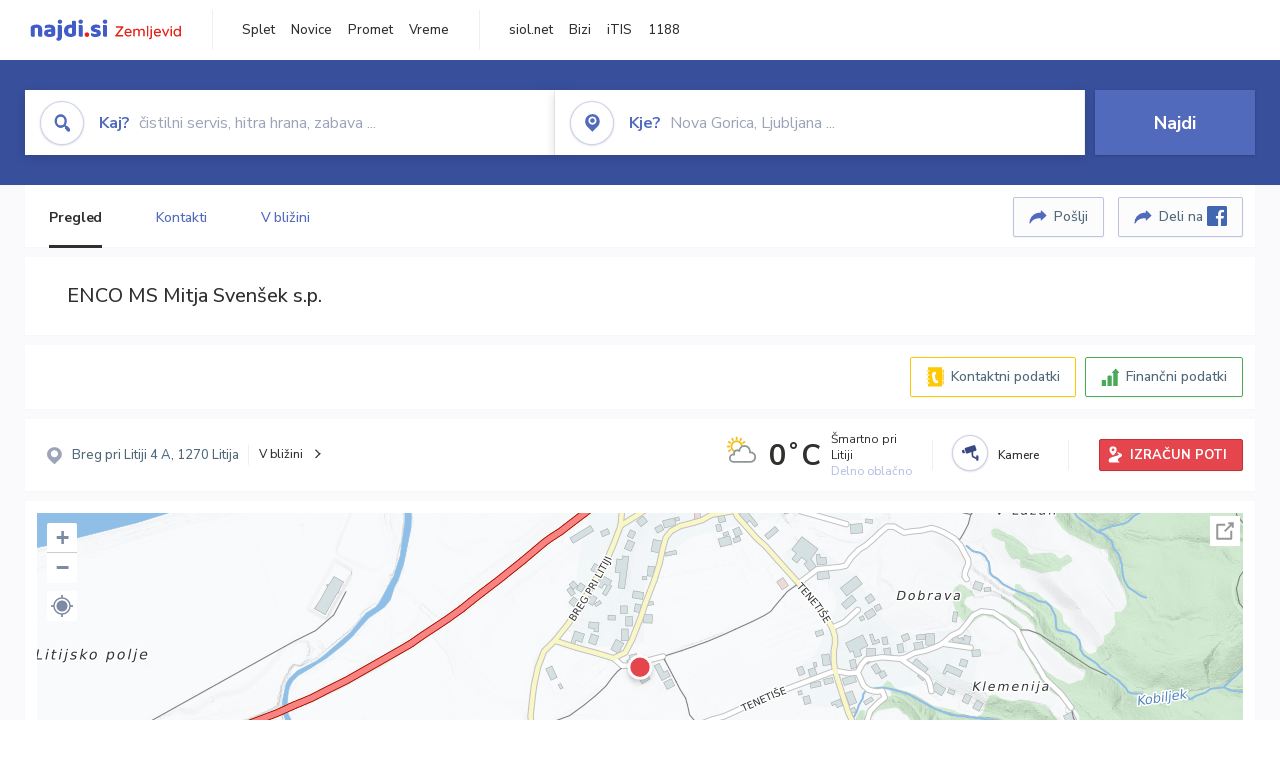

--- FILE ---
content_type: text/html; charset=utf-8
request_url: https://zemljevid.najdi.si/podjetje/9501304000/enco-ms-mitja-svensek-sp
body_size: 103295
content:



<!DOCTYPE html>
<html lang="sl-SI">
<head><meta charset="utf-8" /><meta http-equiv="x-ua-compatible" content="ie=edge" />
<title>ENCO MS Mitja Svenšek s.p. - najdi.si</title>
<meta name="description" content="Informacije o podjetju ENCO MS Mitja Svenšek s.p. na zemljevidu najdi.si. Preverite podrobnosti ter raziščite okolico.">
<meta name="keywords" content="ENCO MS Mitja Svenšek s.p., Breg pri Litiji 1270 Litija, kontakti, telefonska številka, email, zemljevid, opis, plačilne metode, odpiralni časi">
<meta property="og:title" content="ENCO MS Mitja Svenšek s.p. - najdi.si">
<meta property="og:description" content="Informacije o podjetju ENCO MS Mitja Svenšek s.p. na zemljevidu najdi.si. Preverite podrobnosti ter raziščite okolico.">
<meta property="og:url" content="https://zemljevid.najdi.si/podjetje/9501304000/enco-ms-mitja-svensek-sp">
<meta property="og:type" content="website">
<meta name="viewport" content="width=device-width, initial-scale=1, shrink-to-fit=no" /><link href=" https://fonts.googleapis.com/css?family=Nunito+Sans:300,400,500,700,900&amp;display=swap&amp;subset=latin-ext " rel="stylesheet" /><link rel="stylesheet" href="../../assets/styles/styles.css" /><link rel="stylesheet" href="../../assets/styles/additional.css" /><link rel="stylesheet" href="../../assets/styles/leaflet-gesture-handling.min.css" /><link rel="stylesheet" href="../../assets/styles/slick.css" /><link rel="stylesheet" href="../../assets/styles/lokalno.css" /><link rel="shortcut icon" type="image/png" href="../../favicon.ico" />
    
    <script type="text/javascript">
        var jsSnippetCollector = [];
    </script>

    
    <script type="text/javascript">
    var pageData = {
        'pageType': 'map', //Dodano, fiksna vrednost
        'pageCategory': 'kartica',
        'advertiser': 'false',
        'visitorType': 'neprijavljen',
        'poiType': 'podjetje',
        'poiName': 'ENCO MS Mitja Svenšek s.p.',
        'poiId': '9501304000',
        'dejavnost': 'Avtoservis',
        'regija': 'Osrednjeslovenska'
    };

    window.dataLayer = window.dataLayer || [];
    window.dataLayer.push(pageData);
</script>
    <script src="/assets/scripts/gam-helper.js"></script>
    
    <script type="text/javascript">
        (function () {
            var d = document,
                h = d.getElementsByTagName('head')[0],
                s = d.createElement('script');
            s.type = 'text/javascript';
            s.async = true;
            s.src = document.location.protocol + '//script.dotmetrics.net/door.js?id=1849';
            h.appendChild(s);
        }());
    </script>
    
    <script type="didomi/javascript" id="smarttag_script" src="//tag.aticdn.net/569028/smarttag.js" data-vendor="c:at-internet"></script>
    <script type="didomi/javascript" data-vendor="c:at-internet">
    document.querySelector('#smarttag_script').onload = () => {
        var tag = new ATInternet.Tracker.Tag();
        tag.page.set({
            name: encodeURIComponent(document.location.href),
            level2: '3',
            chapter1: pageData.pageCategory,
            chapter2: '',
            chapter3: ''
        });
        tag.customVars.set({
            site: {
                1: encodeURIComponent(document.location.href),
                2: encodeURIComponent(document.referrer),
                3: 'Zemljevid',
                5: pageData.poiId,
                6: pageData.dejavnost,
                8: pageData.poiName,
                9: pageData.poiType,
                10: pageData.regija,
                11: pageData.pageCategory,
                12: pageData.advertiser
            }
        });
        tag.dispatch();
    }
    </script>

    <script type="didomi/javascript" id="ocm_script" src="//cdn.orangeclickmedia.com/tech/najdi.si/ocm.js" async="async" data-vendor="iab:1148"></script>

    <script type="text/javascript">window.gdprAppliesGlobally = false; (function () { function n(e) { if (!window.frames[e]) { if (document.body && document.body.firstChild) { var t = document.body; var r = document.createElement("iframe"); r.style.display = "none"; r.name = e; r.title = e; t.insertBefore(r, t.firstChild) } else { setTimeout(function () { n(e) }, 5) } } } function e(r, a, o, c, s) { function e(e, t, r, n) { if (typeof r !== "function") { return } if (!window[a]) { window[a] = [] } var i = false; if (s) { i = s(e, n, r) } if (!i) { window[a].push({ command: e, version: t, callback: r, parameter: n }) } } e.stub = true; e.stubVersion = 2; function t(n) { if (!window[r] || window[r].stub !== true) { return } if (!n.data) { return } var i = typeof n.data === "string"; var e; try { e = i ? JSON.parse(n.data) : n.data } catch (t) { return } if (e[o]) { var a = e[o]; window[r](a.command, a.version, function (e, t) { var r = {}; r[c] = { returnValue: e, success: t, callId: a.callId }; n.source.postMessage(i ? JSON.stringify(r) : r, "*") }, a.parameter) } } if (typeof window[r] !== "function") { window[r] = e; if (window.addEventListener) { window.addEventListener("message", t, false) } else { window.attachEvent("onmessage", t) } } } e("__tcfapi", "__tcfapiBuffer", "__tcfapiCall", "__tcfapiReturn"); n("__tcfapiLocator"); (function (e, t) { var r = document.createElement("link"); r.rel = "preconnect"; r.as = "script"; var n = document.createElement("link"); n.rel = "dns-prefetch"; n.as = "script"; var i = document.createElement("link"); i.rel = "preload"; i.as = "script"; var a = document.createElement("script"); a.id = "spcloader"; a.type = "text/javascript"; a["async"] = true; a.charset = "utf-8"; var o = "https://sdk.privacy-center.org/" + e + "/loader.js?target_type=notice&target=" + t; if (window.didomiConfig && window.didomiConfig.user) { var c = window.didomiConfig.user; var s = c.country; var d = c.region; if (s) { o = o + "&country=" + s; if (d) { o = o + "&region=" + d } } } r.href = "https://sdk.privacy-center.org/"; n.href = "https://sdk.privacy-center.org/"; i.href = o; a.src = o; var f = document.getElementsByTagName("script")[0]; f.parentNode.insertBefore(r, f); f.parentNode.insertBefore(n, f); f.parentNode.insertBefore(i, f); f.parentNode.insertBefore(a, f) })("ec8d3ff2-59ed-427c-b245-d5ba0ea6db1f", "PhADYMXe") })();</script>

    <!-- Google Tag Manager -->
    <script>(function(w,d,s,l,i){w[l]=w[l]||[];w[l].push({'gtm.start':
    new Date().getTime(),event:'gtm.js'});var f=d.getElementsByTagName(s)[0],
    j=d.createElement(s),dl=l!='dataLayer'?'&l='+l:'';j.async=true;j.src=
    'https://www.googletagmanager.com/gtm.js?id='+i+dl;f.parentNode.insertBefore(j,f);
    })(window,document,'script','dataLayer','GTM-K2SMBD');</script>
    <!-- End Google Tag Manager -->

<title>

</title></head>
<body>
    <form method="post" action="/podjetje/9501304000/enco-ms-mitja-svensek-sp" onsubmit="javascript:return WebForm_OnSubmit();" id="form1">
<div class="aspNetHidden">
<input type="hidden" name="__EVENTTARGET" id="__EVENTTARGET" value="" />
<input type="hidden" name="__EVENTARGUMENT" id="__EVENTARGUMENT" value="" />
<input type="hidden" name="__VIEWSTATE" id="__VIEWSTATE" value="U1olFQd3t4CoKMk/2m3nUAknNQyd3JdsAfZYypDLVQUKtHF63OlW1RbSKb1BK8c/aL3fdlDQkaLdArdaVK8dTaKxryvqh8TjN2xtkgM+Mdaofe+wtoJLYBqppkLddVwTkEuUzJQvbbMH8rCyemQvp/k1xiH51E5xZYp2jGH1B1tgbqCo7TapEYyA/k4E5iqLchHGKEeAJryGeJ9ecZ1v+vmfTcSsSRcdXnrzJ2zeLB9JPbybvJrs4PsZ5eyIT20VdzMbB4749YJFmgNnA+wZcUOrQwRDowY2gmYEyhTbkbMK2nqUhG1jF8cFjdHWJXgP9zeXna36JnDZJzu7pmkt0ShJZ7hJDaR6R3QsTYTmgW4NwKFFKk37sZvDwsP/84iUDW8aQHzxJ23VtoRJSWsPRK/L0q4YzRf6+57teCZAPeNKYs5GFUgjx3ocz52I6PCCxKZx5DpOkVV/EkqJ/RxeMPEpwBRcdqcCO80DTJte9V3CYY85Qe8Y/aA4Cxy4lz1GW8tnunyGGFJFTP07BItCANLUzEsLmkA2ZcvE7APQZktVPgRcrLv9RlMzevRALeEf6N+R2ERrkt16C9iO7w0u8i8PhxxvU94kBghRyg7gV7+USc4AdL9Cq2pWZhgpk6WnCJgY15tQ3FL8kaocqQoISVWe2ULf6XaW/4rRF4fRPoR+a663ssJ2foT8MUaYsEzEift5kWloJJvarJxu7PPzQ3GyysKO1ex0Y5rQNY9UN8Pe88wEVa4zcdS3C22EB0uXhfqzU+Ot9UMeYDeUV7ivOSRSor4XjG+pjZBGZkcJygixX0ER7BA+acifmC/W0vIQmaFJLUO8NmfrW6DfChIJO4/aQcv0on4rKKck1Ez0aeFcLO1QqbMtKpaXISTDFitL4iCXfdBq5DYBf6dfdeZSahG3yMMFFALxEDBBODV1MW2x2tq46/ZUhj+ExUKRK/QIe75h7QDRgu4Kr5kUkM4E/+sr4A4s+2qm/[base64]/YaHj6oBeKbGm9xFM77kteEUnUrckBOIhizJej9dMjnq5sL0KPw6epkpPNclZMjttNqKzYPk4ufVUA7bZskkWZ3rnU/nuo+LbkFFd8gAQH4gEXm2pm60Gw11WhTkF44EcyBkYku2ZEn+lKcdnckHxkPsHbE0y7MSJeANdyFJa3hAAy26gQCLqm5DSEel0MU3sdkvy6blMvalDayDUtGeSi/[base64]/EYAxsvppXhP9RcBbG+bLoq4FZeYkUDufdBN8LlYJlfogkcEi7cfkSXzWvYZaXQdT7YYq6pyZZhDrq9abX8McSWKdK+qamDCN80CzGN9KjH3gQLM1PxNaErZj2oUI7KT6Xtr3oeJV2UH3hN+vnbMUkz8AoiH4//3B7HVOMo5fsm/w+uIULaaylzFZlKZv1b5xwm2ctOlA52Ga/qrYCcw988UmqnVj6DK4dNRZVMAVMT2xG1jCBq1z1xnfLjTjniX3UhqE1/5345P++KIHV9ZJdi5ITdHgZnT891OiFXQimca/[base64]/jc82P6zURdwHpfnrGOIWdLB/7m7CC0DDQeuobT4Js+N6ZMqNdqkNEhtv9MnsZsI20wonNw936tscWAFxA20UhGImauKHRLSr4v0H5SXdgxGIjz4z/AGqRaesS4wt8MegkXExrKJSu5Nxx5yBEQdVlitQKESkDBwiaPDZHFfR1Mg5UE4i0HYirSdiTnt9btdUN2uAEtX7KkUv/w8Gzi3gHZPjkGLcYx/uoXEGSrk7/eePfkMuArfln9F+tL6l7p/TFvn9PnmKI2ixXkfyB98qoWJkiP106PQzXtnOzaR/ddVl7PrkDGy11OhYgPhJf8vbu+N5N/0wYTfO1xR83AaHRtfG7T9jGUN6U6+4qu+Pk9/IcEhZzghObdcd/Bz+CteO2X5OW6ADOpAEVMFtbuBSXYxfgPJNMy7T5nCHSiru2BnJDnhvlp5fLzGtFui073Uetj/PvnO4KBv2mhgSE+T+J579NLk70kCe4M10OWk5DR4DMfmK4G5BOSRhsuFreX6hGyWGXnjUnwZZqo/NLVCQkJ1QhRKNGnyYHc/gupIRRF+isiQfGPXTkj+YFKJ5eB0+O07b22VVCpKyvnHPvT4YDLe6kouemTJt1468NV720QzRCB5rmpsCBdHqvJM/y7a/3PLGDsUQY1SaOCAsPVtx+TyTRy6Uv6Yjc6uCboncUILW6Wv/AlTdOKQCsFNlUEuUf5nBnSpLxCWJu3BDo0vsP9/Z6oove0as7kUPgKnCiULsnliFgmK9G3sm2WPpEDUaMk6BMbbCnCnP6J/10RrOq4EjSBVNDKrR5bfcfSd0hI05dIYn+AWZDdUW1tLlN9bASc9E2itihE8sCfcMiRMK6nVmH8CHXouYrD6n4WMno64SDqv40AwLIKm01RXkhOrQnW/+JmS1AU7ZeFp6aoL2kwkd3k/[base64]/9GoWdPY0zH6iVeeazn7QBo5yg9y/TcBR4cM/Ym+l9TNSZAMH6EtAdngpsU2zwDsJA/4Ch5FETDPNXQsOw5Gt/z5VHmeQ8S/gDqETAJJAifRU+gZ2imxaD0p9pT0qKeyPMFWPI+DxwWUdzBaKypRA68J5WjNYbZsNwzit78cWcbH/1HSP7WyjCnXRpDiMrFLWmXkx3lJ1cTvVWQTPEbAY3FaXLigDzFHaZiOHYWehoX2iojaJaJzo+9ryPZrzm8D5ZNJB0UjL1mLW2lDEsgQ41QPFZ6+10oxS0OadL3s2JeXDrEr8DqVNuecMXuhwbNRMZ3hadCrvQE1CZG63dy/yTJcihSYjOwlKJEmrkM/0WF1CFQqxP/DKwx597jAYylsf/t5rWMO3VRfS6LxoKSo4ngZ67zLwRCbA0zYxQjjdwTIAWAqJKPgaDdnEt8yQEfJacDGrAqfs/[base64]/k1Ww0ASbiXnDnnjL56ItK/JSEd5z4kpWo94c09QBOMIZq00JV2JozlrWCUBh338bjDgoUcLrbu020aGdDUabRzrpPdlm6ataxLuu66oONdBJBUB/IpCVskeR68roNrdpks0463N67yPzPT27VZ0xdxGh4LZQeQLr5TNIY1AQK/zn9NLnlDKIF9hqfpBkE01WfcvOjKiOI2X69gq8UQmKMSzXqYGDfZJJdY4jKFnuHdNOHwrJPuR/MpZAe7RI/Fp93zyG5xkME56ba/HpJ1U24Z3S6Ffwe01Q2DTuJhY8cja1RMK43bSk1f63IjFKgWxINoTwIJ1HAeciWMKT9DFd/TPDZu87RYxxLyRZ3IhU6c9VQ23YJFJ3BEV/rAZ3/[base64]/YA7KezILYp9jV9yc4M1pAsLtod3hDdUn6uD4Q94j06zoNuxqsiA78C1s+V7KVkZtf6OM62KMkAa5api5TVDxfppesVk19tKjfW7qOyLaznd81gutgHNztG+pK+lkX21JG+6z37E0z0HnB+Gp5P8OaGOWsAD4f/7n25s7End2TdttJyxNR0rn47ztDMSnLbJfQopmI6/11v8SghFefyCqyzxZRtAV/QSzbQxYM9zsxzkHVoKPk9Wgx8/JgT4no5jgbtTTrftpCOprq+IIBwogSHEgtYwCJdUAJ5ehtoN9ofBDt0H+SscOv4AcnpUc7XXWorxQpBQ3R1iDBicjiidwHikA4WiSrgtNbb6+kme48iwaxMB5WDlwij6qNjiu/Ag9BlThfVL5pO3HguwBk3sYnPiSLc3waDZPVI/7h6SjhefDSijCV1g5Rf9fxKHUIbXqgvHmdkb9e2w+xSz0EzG747LscD2r/QD/[base64]/Ce1bdbXYQFDPg6NNZKNJT5/Th/WIF1yYYoBCSCE9ckzn1wYixvQx6OU53FMs4D+bICSrRu7Z1ZqVHR1jciroNF0ODa5qMcW+DTSOw35ty8Q3RDZ8r3IObXoxQ6yReF+rL9Kzb96/FcsLH+j1q27InD/GCheqkGsS27LrmkKX8CWPq/JG+Vxb3U/[base64]/ad1kOEUdwj7Mc/otqc+WJBIE6wuJZvHVqaOLgIw3GJ3NnVEKIYDc00o17mmqK5tEA34De19hw3LkkQH0F5h96HWJG13wymB0arI4neWyht3lbhYAak4+dGS/q0+Rwpcz0oBSYTtmOrU2slm+yVHj8LJs3K66rfqByT9A9ArIIfhlEzDKptnxobK4vG6px/tImXnA2ecLEgSDrwocxIfPYvXZGncN+IawbHZCoZGQFPSIc56JoNNsi/88yBEwY02t4MK9kbBeI2YUS3iia7mvCb9GsxjI848aIZ0bj3HZ7tdnOHYEPWcElyZzNSqPxiFgwAugby9hfDoi3MxCp7ILBZjYCaighqqKR0y1SE/pS+nvi5GullcOiOc27vwQb0n6a8xutZQq6sAbySlZ8BlosYu7Q/woQb7WirHr0pq2Due4Wb9QO50GlfG4bDlAI2/lnWLLcLptCUGxygnCvsfY2pYfrPL7yJ7zsGJhyyoqW5aBvQqda1B/cFHQ8UWvHadQy8CqdqM1E6yrwAOSVUZmKKbZjjbPe4OOMxs/cCszFS7Po2foNXPE2buePg51FAIMu4ZrFw7CL5nMX0NyNFFLM2EvjMCx/iAZqIA/TrKOd/Uc8rBPZp+aOm5SYivrcMaW+Dl5wgBdzyTFOio5jMYLBMEzUWFj3G3b8VKGIs/2vzkdn2LDd8clw++dIkjdyt814po/CINFzcvd+CBHMVu0KOFL478g3OeaIuEUayLEzxE9OvszN4GzciYVTEm0I7FgvdUsWWhmADLXVa4Dwp2aAe/59Buh6NZgZ55jEbO6VYtFf29RDhVMc7YKQunVzDhxS2XDDH52CYjHbrxRiPu6t0RIQlM0hqRtavc4ZFdvcBgOoOru/[base64]/6/gITKlX6aQVg79MtBmCMaBUeIp+57LbawKx6SNsKgOPYZE2bHUb9+okSJmeUd62dkOYTXy2KRwVCf6rwuuX4K5yx/fHnkEqki5uJiremfMeMJTHnDrI5fuqp9rL1VF95AIun92Ngkm8xguSEZW4F5EQQ1p8sOLscAS6prV/S9178+O0uKaX3ivHTG3Frd74WWXUzjBFyTiA0C6lc7j5t9ygDYEOg7m6mCVuYN4Qfp3FUjPm1KnTjI5r5HJQJZBOikXmCW+kRVJHDugZQH4Ao6gt4dY82IjeK3+6lf08OargfIyKR9HBLCyV1HQ/Gp8VReyho0DJ2Z3PAKgYdRAaqUR5Yb3mSWlfCnlPOMENQtDTzsnBWe594rI6gbXBBSors0Azxt8RSH6wVtGJ1kGAjNYLDdOVRsaRah9Yis4Q8fIuzGDs/[base64]/N4Xlu9iIwVCbgzs5x0/6mT/QrThohIXGnuQpsPBG61MaP9gJcuskRk5wr44gvw1cwS9iDk7UFYH6eRi+9Py2Ab4uNlTFxPf4yZfgmLokqcsNvCpTe4iW5E21ex01j2yQpWHxD7cptWgUqWyVtVvmmax5jvuU3c9hasHJlIZGd34rx5wQxh25xAiI6/2vHSCwhi5AHe7QrjK9OKafnIrd0RmvuDSzIgZdueu9H1AeoxwK1MWMQ/OpvQa9R9N/StZqB/HN3bHRFFMU66lp52A3XiXf43ecsFHgHkBBVztPfN//RGMGolsfbI2OamolOU2sksurXaxBZSGOE1ZDCpm8EW+C9y/s1k5BW1AtumM3TpdkbGFNqKhQL/5NASb4BUueG3o57uNHIfARW71zDxjHFYS/nmBqF5VihtLYOo43AL7BFgQoAiHEq8BDGJn0nGmqbJNSL1PZQPlBbC+b1FwPlkP4R5IJL0MsGFkbGlFNbWLlLZZl3M8dC12ixGoBOB7Y68LEkTIa4MHnc+Y4r/7aWRYx0oRAO7WDSzGRo/hvEU3aWGokPKlOam6UIl8iBtXnqgxZ1FId9+s3Va4UqIK3mu7B8jq7CeKk16Rg+3K5T9CUr5Jm1hTkuThzTMo/N0usmegRJfLo98EoeU5Lo6ZMsAsEHgFxITo3s4TPSv4/LnOGWnXZLpKWByXVrHMM7orbLSFIOYzk9HSAvxDA0dDRmr8eH/Arncq6Qio0VpvL63uBlSjIwuaOKoIbZT/DyYlwd19pW0aZXuc5EOidazX7VJy6hVI5j2mpEg9UX12HtSBSGK6iJ4CICYsi06qrgVrntE9z4e3Qtnt2yCyWHjllaaJIkIYLiVDtaUea4dLyLRe66HL/WKFoLdl3XvY4D5uh7Audlo1rNrxmPWlqKQjc61pNweSd1OhQ17kaoiEkvcMy5RYiUSEoE2h/GbRan2Ft2uI2eRSGS45njTIi8fXE8TzolszWwJyWsbo8OGLMtxMzooW7EjC231aAS6NM4OgGr0XR+mgsysQbkDYSSFxqFzFCtz8c7EzKj2z0WqzO22tUtbeuL7UM/GdPf68Xk+Y/OUk01repKyB8/2ynytan7IW/[base64]/vwbLcZRzHH/ZQqqz+ypH+pkmrKDugJo3yTDMJxI/D7Zg4iWdQ5L+o0cta4CaVE/sOl3kDso45KItpMJsXUveMiGC+ewMnrThcIp6NiPBcrBmaOclS5Hh40LGcEmK9V8i2POerxJ/2afsmc0VvyCCDqKyG4Rifoo26mdrEv36mPIaTiNeKhlyZRkhEiQvFVsCW96meEqpXgCnRvy8S82HxK6zrGxp6XbQzpPhcY2YauI+9loU5kOshVWU6hbAtnRf6HzSWvSVt48FsOxRNxkFFWuQm2MldteUJTaH6fJQO/Ca474f4+1bimGYw1LwSeEPxTGzC8G91JFjHuRR+3/j7S54SF5pODdJ2dUV0Q+h8GLmh7crd+8byRHiEmVFmtY4IDnz3175JA6CfuNoy3xbm46cx0ooDe8JFAesV009hqSEBnyr7miou1P5ueazLKE71YxJrPrnCnP1mVCdH5bD2vifzXZ1fIeq0zNZt72/ijUp1l/thXjCJ+sQc5DkYdah3YURAnMOJEbx0fMVEYUQ74KXTfwI7YVZVd1sGJVtAr5XBACT28MHoIvJxBWN2k4CM+EY2txDDwLK5L/1A7DHtv47yxVyqquzzVfaFOq/3jK15R8gQRvR06lnFIF8+P4MgjcXvf0OygSOT3xGma8p+jF5KFTQSEQ5K9HIndeheojC9gXFebKff2ZZhP4ug9z9IkhjBLF2aTn3/aZkixnTr0Zgtb8ASJgANGWNOoPX8kWjsLUFhF60yuyrne26x2pCL19s6ZA72R8QJByFsVBG4UqvpbHKNTKKKyR3G0/RY7khqk9jWOEtqrpRi1xddGNtPp/PRF0plFfiSY2PbY6yPxMUfi2O+Vc1VY/4FrX1XQZ+I+PYP3d6jLwLEEAvwhp0UYj5Ylq3TFwfza9agW3amA7HiVD0fBuE0yp2HJB5GoR0Cx9emUhenZCBPfmy4u+fmMpY9jHVY9SPYcUiKZZQHz8TCviiodNIS236LuHN5iHy1S2cd7zZVWS/K1Ua9SRy4Jzrgx0envThNYrHwrY/[base64]/Mx6MFy0In5XtVbPMtjOQ7jt0fdo0ggXVHCuDecATl5DsE4g+Rtg+zUVFQYtRCI03WhqXL6w/yjbRt5X8TRk/36z1WdDsZvzlX/CMORdwIYzSqQaqcehpfc/hpV+cIDxjlnpxK9ASO6m34s/7mTQVFNdWr3XVkoi3iHrzy+XA2kTH23T6b4NLwsEN7OjS7OR0QlyYPk0Uv1n8auNF5MU+7v9QhMHUs4a6rNtmZjbO3+SEp1lDWKlSOgZZjyRtY+Pi9/t5NHFu5XMp8vIW/bdEC1sG3cnNdqE8qS6pj9sq1hSYEAklMRqJ40G2Ye6UpGjt0BU3wg+2lkoCaaiyj53Aw9xbDOoMu7AESU+MrV5qvP7cdSJ48u+FEEoy8gJEJG9hbcwHfAFoDuGRfQHaHGnUYhga9sQ3pfyw/RYHHdvd8iI1018IvxUD0CvID/PafvoaoQNY+KOfXaz4RAfZffmTlsfXR3vecrDJAHtujaU5utwq0LE36CnMWs3WUvINVjmS0kTehGbSf6KVPPD01nR6XEEvNZ9E/TNrh6FOD9MM/icq11rS3Iq7/3xMPcvNvxGu2sAN04fFSF53Ykqjz48ck0HGg83bGxvfb/0WF7KtlwfhdJ1YT8bLbI+vvROcB/I34WfXAUOdeXu7vprhvJDO1mR71Kwk/zwJidmjVhs9ccqIEfGRNDcjF6BVE/O41iuXKgtz16jPeaGqRXHTFSpwjJXZQpJMlRAHsP7zRwmLnYTNc2eFrC/eQhYxmKixY/xpd0yjhkOfPvLAKU0floKOcW1QBs/oCwj4i1kG/M3C+2YM6kDhCp/vTAHiSMN0zJVPcaP9JjtXhAu08W4n8kl/JbwW2tcctvWysijNQUq0NuKL0dvyJ0DmiGbZ6WLx2mxrO8bVS11ikheOY8bHIq7HAuLFzgvhsRex6Kraaq4/aZ465s/mhVA/2Cb3CbMrpwCcspUBKILxp0SYT6BSMRTQ6ajqorFxbSJZjk8RE+EQPZ6l4gxlQlcyNd3VWa0YqOzCc7z3/[base64]/ciKraNl2P/mB1394MBXPm29B7zxjRkGyzL2sh+tL+OONZwKmxOPa+w9NPJStnqxtsFErJVcv1c1k0ZABdHxVJpVJPII9t/hmzBQ/p7nGF4mPDZ5SagAS7X/Dh49hqC3iZkBL28UHz6WaHqqrS7HKz4PedbiFrrxmUPySXXq8KIIr6NeSXEbr9MKe/FLAGvsp7hzEapPFlItYZVDdt9ppYt0y9zlFrYQ2uSXsbL1VOdRh+ZJGL678p8sISN8TaaNhoAaokFPBgHgn6yUVWbePDbFqU4/JiBQhO1Tck9xs0FexDXJHlzhZZkiJcFCVWw4EgTPAZyxbsopoJxFHugAoFi+cDPbhFaoKdfSo58wKFCrI/jI0jdloSzahLU9K3FlWVR5rwwAxkpKK0cA27AMgvsyt4TZJXdL+8D8H62xFG5ddTynz/OzkhgxothfqPK6M/PxjzduHdr4I5VtKxJdtrtYRdIvdRAs/c+eACOi3wJ7E3azYqgRnd6GzGDWv2PsNPNkUD4BO90bbyPZVy/myVNNJRFx3ti04kVTc7zn2uuxlAt5aNYlKbX2XMlrPEJKeU5q6HBO17MV4Q/5MCkvUPrTR9exCOLeIFoG0kQhrD68Q6jLwAL3cj/y/DXxabAiyGgLJ5rsUfuhL0g3C95uVRDvEzHRfhN7pJGWkO0qbGhkUJe3k/UGekUEQMa1PzmV3796/c5HiEtSbXVkIwzYt6j+xDzk1CDPCJD2VmEEr0WQ644VXHzQltR/POuYz1AtEmnRZMyjODitCpg3fGgNLi/dhVTgrL3YSdn7fzRRQe41kiAdGeSTVkZhskDgHGFao0oa8zB6ckMuorA3o0dkCRASf3nBIaxnCc4XyjqLiRZw1Jwku9O0IB9dYSW/tDaAnPUeVCVvKqBMEvASbo4QaiHPxKAUh8ZwdkJy8N38Uzwf2qUXT+EWlaLn+kxRCfbD7xTUgZRbZBDLQkkqfcdjm8ePMgXSjyLqzaD9fStgPJ478YJCE03ZffTjn/xBCAaHJ7ggNJe2tGtZsCG3+ZZuEgyg6h0t2vayI2pPvDFaN+c1rlYAPx2+8TVHhcOAzj5To/87LGANE105fuyyAyYngdRY3yzYDubqW154cpGm7pkjFTGM03Bktf+AT1ccvGjOFtjhiuQE0hmeHkzEKsbol7GHdNJSyT4RE8zRlU0ghoO2fTRc4dntauGgGwEZ442VoOoziij7wzcxSeuAKkH2DHifk1aUVbMGIqJc+OL/8tzCDFEtwbkwOMtwkRoteOItmjl8Me8PfHmrd0nI2UKVhLV+xbAss3qlbfJY8Me8XvhyHfrmqoaTp2YjMNHOS+GyQ+fzj/uSZJa2vyuVyuQ+3+QdMrbP97fvA03t8AMLN7yZ+rSMq5uxxvCQ56P4I7tzZWbcf7ASSDMWChNXKhXeppVG9kKnckxofPOLUd+BbPZlq/kDrn61ZyNXgqalrj52hbyPHVpYvp4wkGw/BT0CJqY0XAICyxKk+/WIQ/fkTxqF+x9jL8zbV+dJXOSD1mRIlX50TDauugIus6u2UgDD/hVNCp9P+h8YVTTwpX3dUc5CssvKbo7a2PZzhtjbpMck61gfsLvY/jph1grR79QwKIG5j4tyodI8cc5Xrfxr/xSzN9RhPW57sQH0qZy//[base64]/koJi0fkxMUzzmNu47fMcxfm7RdRdeycQxE/xdnr13Ym+J2VlDvO43pcOTZA0UM+6NSsN+1/[base64]" />
</div>

<script type="text/javascript">
//<![CDATA[
var theForm = document.forms['form1'];
if (!theForm) {
    theForm = document.form1;
}
function __doPostBack(eventTarget, eventArgument) {
    if (!theForm.onsubmit || (theForm.onsubmit() != false)) {
        theForm.__EVENTTARGET.value = eventTarget;
        theForm.__EVENTARGUMENT.value = eventArgument;
        theForm.submit();
    }
}
//]]>
</script>


<script src="/WebResource.axd?d=pynGkmcFUV13He1Qd6_TZMIXGY6gO-60KGhZE9VSgzC_09PWBTVzSfrtGqXEDJE2hcGwzs6_L1zU2hhmRaU7Yw2&amp;t=638901843720898773" type="text/javascript"></script>


<script src="/ScriptResource.axd?d=nv7asgRUU0tRmHNR2D6t1BGwYEedBKbMoFDvZYaHEQ7FjYfIfFSKz5HUnV4xY8HgCmqCyGW_JzlazpehAV09CZ_HHbmnaJG2djvpLG6YhYPxgh97iFx-bin-PlKZppYzgB76lFRvkMfqPi-vka2_tw2&amp;t=ffffffffe6692900" type="text/javascript"></script>
<script src="/ScriptResource.axd?d=D9drwtSJ4hBA6O8UhT6CQsXqbG_US8zHj_Gwzxc7P-ldmmpHsXGdavcBqjjQU_JOpc7lLc0DbzCjeylTRZv9xZc49_TJG0S89Xas94DIjlJgtUy7glatlB9Mq-dz7Fnsxw2KShz0T-zK_I-8ynCHKZSFh_zEMZRewCXwIQ5j6aA1&amp;t=32e5dfca" type="text/javascript"></script>
<script type="text/javascript">
//<![CDATA[
if (typeof(Sys) === 'undefined') throw new Error('ASP.NET Ajax client-side framework failed to load.');
//]]>
</script>

<script src="/ScriptResource.axd?d=JnUc-DEDOM5KzzVKtsL1teH8GeL7Pv8iukUL7MYOdecBxfnUy9Nigq62xuWYrlAYH7P9LU5CQTaBZ5HSIqiED2SOCgFpzJ5KeXPW34gjKp6f7FzCAj450ktIvBX4kqV3hsAMj1Rq7QIY1lJKVFZn3Lb6K5TsQw8KMOAMEzHfkLlPEm-X_eftex_EpJSKNIbK0&amp;t=32e5dfca" type="text/javascript"></script>
<script type="text/javascript">
//<![CDATA[
function WebForm_OnSubmit() {
if (typeof(ValidatorOnSubmit) == "function" && ValidatorOnSubmit() == false) return false;
return true;
}
//]]>
</script>

<div class="aspNetHidden">

	<input type="hidden" name="__VIEWSTATEGENERATOR" id="__VIEWSTATEGENERATOR" value="687FC32E" />
	<input type="hidden" name="__EVENTVALIDATION" id="__EVENTVALIDATION" value="mhrbimf6uBog9mrqxZtc2mYwf27ypBsX5ZINYRDtDh+cVX5XIqPqAWr1yQNEiluBpQ7l8T1oJQsKf1DSw/z9dEEAWWnJMXP98M5j7IUy8WOXZrOTRoIhP3wZ7mVJPBK9Hbkpk/BDHuejcWEP5vpp7eMkngRZDkC0qYEmFuwu1Q35h+qaDB5EHdGBnFd8r1N7jGs97lYvu/TIJGHcpTOADwhKQ06blUc6jbSbTW4FK0w0yUBKW8x9RM+3BG2PixHD3go1i1cezPRJ0zzW50br3wiEXmbWj+tSRsOgzyLvgOtSH0/Plz6uvZAZ3RAgG3gxNtxhKPPxPMQ7wLHfPOD808uGfRgaQ3JOT/LznzYexGNUuowV63hCq8S9AYsXq0nksEXjeLOjP22FHn2op5jDrlyJ+oea8Uccr/pOGDbnCfXXGbnTp+bAQkIySl4HnXXNnOq5SRLlnK42Oou2Tu2rvXBs5XUmevClD8zBkRP3osfofdFYWbXK42s9xZ7HFxCIqTX0azwo6bcnxHLweVDcyCCWTFV6o3Ibuz+1IzyJPMWPwRdzvzW/Tjfmv9Pv5R5K2U1d5Vu4ELZMn3ApM76Cf8arpQ/F8g3CWDQ4oFWvS71G+b6Fe9oxSbeXoPlFWuhr7ZoVPyds3BKpRtxciSGB/qPAkOVh766AK0TsqJyUkCcjMbrASSqub8cKGjtlXHsZU1eyAob0NcbapsbrqMa8OyAGSUwRdXaFBTBGbr7iS6HnI82VOE2IAsUwi6/wU1uj0CgScTkhInoK0dxgHVQmP1ObA9AGSa8kJtLO+ROQ64szXLkOTfXUYKXZ52Orj97c8LP+XL4Oeq8XnPklYv+reZfgQeTnj7YTLWFfSIRm7su52Q7dp3zanSfEpV9LVgFw4qsAfYT48j7yKOWZZsj2VA==" />
</div>

        <!-- Google Tag Manager (noscript) -->
        <noscript><iframe src="https://www.googletagmanager.com/ns.html?id=GTM-K2SMBD" height="0" width="0" style="display:none;visibility:hidden"></iframe></noscript>
        <!-- End Google Tag Manager (noscript) -->

        <script type="text/javascript">
//<![CDATA[
Sys.WebForms.PageRequestManager._initialize('ctl00$scriptManager1', 'form1', [], [], [], 90, 'ctl00');
//]]>
</script>

        <a class="skip-link screen-reader-text" href="#maincontent">Skip to content</a>

        <!--[if lte IE 9]>
        <p class="browserupgrade">You are using an <strong>outdated</strong> browser. Please <a href="https://browsehappy.com/">upgrade your browser</a> to improve your experience and security.</p>
        <![endif]-->

        <input type="hidden" name="ctl00$hfGPS" id="hfGPS" />
        <script type="text/javascript">
			jsSnippetCollector.push(
'if (navigator.geolocation != null) {let gpsBother = Cookies.getSubkey("lokalno", "gpsBother");if (gpsBother == null)return;let gpsBotherCount = Cookies.getSubkey("lokalno", "gpsBotherCount");if (gpsBotherCount == null) {Cookies.create("lokalno", "gpsBotherCount", 0, null, null, null);}gpsBotherCount = parseInt(Cookies.getSubkey("lokalno", "gpsBotherCount"));if (gpsBotherCount == 0) {Cookies.create("lokalno", "gpsBotherCount", 5, null, null, null);navigator.geolocation.getCurrentPosition(function(gps) {window.lokalno.gpsLocation = { lat: gps.coords.latitude, lon: gps.coords.longitude };$("input[type=\'hidden\'][id=\'hfGPS\']").val(JSON.stringify(window.lokalno.gpsLocation));for (let i = 0; i < window.lokalno.gpsCallbacks.length; i++) {window.lokalno.gpsCallbacks[i]();}Cookies.create("lokalno", "gpsBotherCount", 0, null, null, null);}, null, {maximimAge:30000});} else {if (gpsBotherCount > 0) {gpsBotherCount--;Cookies.create("lokalno", "gpsBotherCount", gpsBotherCount, null, null, null);} else {Cookies.create("lokalno", "gpsBotherCount", 5, null, null, null);}}}');
        </script>

        

<header class="header header--main header--top">
	<div class="header__desktop">
		<div class="header__left">
			<a href="/" id="ctlHeader_aHome" class="logo--header"></a>
		</div>
		<div class="header__intermediate header__navigation">
			<ul>
				<li><a href="https://najdi.si" title="najdi.si" target="_blank" rel="noopener">Splet</a></li>
				<li><a href="https://novice.najdi.si" title="novice.najdi.si" target="_blank" rel="noopener">Novice</a></li>
				<li><a href="https://zemljevid.najdi.si/promet" title="zemljevid.najdi.si/promet" target="_blank" rel="noopener">Promet</a></li>
				<li><a href="https://zemljevid.najdi.si/vreme" title="emljevid.najdi.si/vreme" target="_blank" rel="noopener">Vreme</a></li>
			</ul>
		</div>
		<div class="header__middle header__navigation">
			<ul>
				<li><a href="https://siol.net/" title="siol.net" target="_blank" rel="noopener">siol.net</a></li>
				<li><a href="https://www.bizi.si" title="Bizi" target="_blank" rel="noopener">Bizi</a></li>
				<li><a href="https://itis.siol.net" title="iTIS" target="_blank" rel="noopener">iTIS</a></li>
				<li><a href="https://www.1188.si/" title="1188" target="_blank" rel="noopener">1188</a></li>
			</ul>
		</div>
		
	</div>
	<div class="header__mobile">
		<div class="header__mobile__top">
			<button class="burger" type="button">
				<span class="burger__line burger__line--1"></span>
				<span class="burger__line burger__line--2"></span>
				<span class="burger__line burger__line--3"></span>
			</button>
			<a href="/" id="ctlHeader_aHomeMobile" class="logo--header"></a>
            <!--search icon-->
            <a class="icon icon-search search__expand" href="#"></a>
            <!--search icon-->
		</div>
		<div class="header__mobile__panel">
			<div class="header__mobile__panel__inner">
		        
				    
		        <div class="header__intermediate header__navigation">
			        <ul>
				        <li><a href="https://najdi.si" title="najdi.si" target="_blank" rel="noopener">Splet</a></li>
				        <li><a href="https://novice.najdi.si" title="novice.najdi.si" target="_blank" rel="noopener">Novice</a></li>
						<li><a href="https://zemljevid.najdi.si/promet" title="zemljevid.najdi.si/promet" target="_blank" rel="noopener">Promet</a></li>
						<li><a href="https://zemljevid.najdi.si/vreme" title="emljevid.najdi.si/vreme" target="_blank" rel="noopener">Vreme</a></li>
			        </ul>
		        </div>
		        

                <a id="ctlHeader_aRoutesOpen" class="button button--red button--medium button--block button--routecalc" title="IZRAČUN POTI" href="javascript:__doPostBack(&#39;ctl00$ctlHeader$aRoutesOpen&#39;,&#39;&#39;)">IZRAČUN&nbsp;POTI</a>
				    
				<div class="listbar">
					<div class="listbar__inner">

						

                        
						    <div class="listbar__item">
                                <a href="/najdi/?dejavnost=Gostilne in restavracije" id="ctlHeader_rptSeasonalActivitesMobile_aLink_0" title="Gostilne in restavracije">
							        <div id="ctlHeader_rptSeasonalActivitesMobile_divIcon_0" class="listbar__item__icon icon ia-gostilne-in-restavracije ia-gostilne-in-restavracije--blue icon--small"></div>
							        <div id="ctlHeader_rptSeasonalActivitesMobile_divText_0" class="listbar__item__label">Gostilne in restavracije</div>
                                </a>
						    </div>
                        
						    <div class="listbar__item">
                                <a href="/najdi/?dejavnost=Hoteli" id="ctlHeader_rptSeasonalActivitesMobile_aLink_1" title="Hoteli">
							        <div id="ctlHeader_rptSeasonalActivitesMobile_divIcon_1" class="listbar__item__icon icon ia-hoteli ia-hoteli--blue icon--small"></div>
							        <div id="ctlHeader_rptSeasonalActivitesMobile_divText_1" class="listbar__item__label">Hoteli</div>
                                </a>
						    </div>
                        
						    <div class="listbar__item">
                                <a href="/najdi/?dejavnost=Dostava hrane" id="ctlHeader_rptSeasonalActivitesMobile_aLink_2" title="Dostava hrane">
							        <div id="ctlHeader_rptSeasonalActivitesMobile_divIcon_2" class="listbar__item__icon icon ia-dostava-hrane ia-dostava-hrane--blue icon--small"></div>
							        <div id="ctlHeader_rptSeasonalActivitesMobile_divText_2" class="listbar__item__label">Dostava hrane</div>
                                </a>
						    </div>
                        
						    <div class="listbar__item">
                                <a href="/najdi/?dejavnost=Trgovina" id="ctlHeader_rptSeasonalActivitesMobile_aLink_3" title="Trgovina">
							        <div id="ctlHeader_rptSeasonalActivitesMobile_divIcon_3" class="listbar__item__icon icon ia-trgovina ia-trgovina--blue icon--small"></div>
							        <div id="ctlHeader_rptSeasonalActivitesMobile_divText_3" class="listbar__item__label">Trgovina</div>
                                </a>
						    </div>
                        
						    <div class="listbar__item">
                                <a href="/najdi/?dejavnost=Picerije in špageterije" id="ctlHeader_rptSeasonalActivitesMobile_aLink_4" title="Picerije in špageterije">
							        <div id="ctlHeader_rptSeasonalActivitesMobile_divIcon_4" class="listbar__item__icon icon ia-picerije-in-spageterije ia-picerije-in-spageterije--blue icon--small"></div>
							        <div id="ctlHeader_rptSeasonalActivitesMobile_divText_4" class="listbar__item__label">Picerije in špageterije</div>
                                </a>
						    </div>
                        
						    <div class="listbar__item">
                                <a href="/najdi/?dejavnost=Cvetličarna" id="ctlHeader_rptSeasonalActivitesMobile_aLink_5" title="Cvetličarna">
							        <div id="ctlHeader_rptSeasonalActivitesMobile_divIcon_5" class="listbar__item__icon icon ia-cvetlicarna ia-cvetlicarna--blue icon--small"></div>
							        <div id="ctlHeader_rptSeasonalActivitesMobile_divText_5" class="listbar__item__label">Cvetličarna</div>
                                </a>
						    </div>
                        
						    <div class="listbar__item">
                                <a href="/najdi/?dejavnost=Bar" id="ctlHeader_rptSeasonalActivitesMobile_aLink_6" title="Bar">
							        <div id="ctlHeader_rptSeasonalActivitesMobile_divIcon_6" class="listbar__item__icon icon ia-bar ia-bar--blue icon--small"></div>
							        <div id="ctlHeader_rptSeasonalActivitesMobile_divText_6" class="listbar__item__label">Bar</div>
                                </a>
						    </div>
                        

					</div>
				</div>
			</div>
		</div>
	</div>
</header>


        
    <div class="site" id="maincontent">
        

<section class="search-inline">
    <!--filter.html - START - 1/1-->
    <!--<div class="container-fluid">-->
    <div class="container">
    <!--filter.html - END - 1/1-->
        <div class="search-inline__wrapper">
            <div class="search-inline__form">
                <div id="search-form">
                    <div class="input input--icon input--focus input--focus input--dropdown">
                        <div class="input__overlay">
                            <div class="input__overlay__icon icon icon-search icon-search--blue icon--circle icon--large"></div>
                            <div class="input__overlay__placeholder">
                                <span><strong>Kaj?</strong>&nbsp;čistilni servis, hitra hrana, zabava ...</span>
                            </div>
                        </div>

                        

<div class="input__dropdown">
    <div class="input__dropdown__list">
        
    </div>
</div>

<!-- example with inline SVG icons-->


<!-- .example with inline SVG icons-->


                        <label class="sr-only">Kaj? čistilni servis, hitra hrana, zabava ...</label>
                        <input name="ctl00$cphBody$ctlSearchInline$inWhat" type="text" id="cphBody_ctlSearchInline_inWhat" class="input__field" autocomplete="off" />
                    </div>
                    <div class="input input--icon input--focus input--dropdown">
                        <div class="input__overlay">
                            <div class="input__overlay__icon icon icon-pin icon-pin--blue icon--circle icon--large"></div>
                            <div class="input__overlay__placeholder">
                                <span><strong>Kje?</strong>&nbsp;Nova Gorica, Ljubljana ...</span>
                            </div>
                        </div>

                        

<div class="input__dropdown">
    <div class="input__dropdown__list">
        
    </div>
</div>

<!-- example with inline SVG icons-->


<!-- .example with inline SVG icons-->


                        <label class="sr-only">Kje? Nova Gorica, Ljubljana ...</label>
                        <input name="ctl00$cphBody$ctlSearchInline$inWhere" type="text" id="cphBody_ctlSearchInline_inWhere" class="input__field" autocomplete="off" />
                    </div>
                    <div class="input input--submit">
                        <button onclick="__doPostBack('ctl00$cphBody$ctlSearchInline$btnSearch','')" id="cphBody_ctlSearchInline_btnSearch" class="button button--blue button--large button--block" type="button">Najdi</button>
                    </div>
                </div>
            </div>
        </div>
    </div>
</section>



        

<section class="buttonbar">
    <div class="container">
        <div class="buttonbar__wrapper">
            <label class="buttonbar__dropdown dropdown dropdown--left mobile-only">
                <div class="dropdown__button">
                    Pregled
                </div>
                <input class="dropdown__input" type="checkbox">
                <ul class="dropdown__menu">
                    <li class="active"><a class="scrollto" href="#overview" title="Pregled">Pregled</a></li>
<li><a class="scrollto" href="#contact" title="Kontakti">Kontakti</a></li>
<li><a class="scrollto" href="#nearby" title="V bližini">V bližini</a></li>

                </ul>
            </label>
            <div class="buttonbar__navigation desktop-only">
                <ul>
                    <li class="active"><a class="scrollto" href="#overview" title="Pregled">Pregled</a></li>
<li><a class="scrollto" href="#contact" title="Kontakti">Kontakti</a></li>
<li><a class="scrollto" href="#nearby" title="V bližini">V bližini</a></li>

                </ul>
            </div>
            
            <label class="buttonbar__dropdown dropdown dropdown--right mobile-only">
                <div class="dropdown__button dropdown__button--button">
                    Orodja
                </div>
                <input class="dropdown__input" type="checkbox">
                <ul class="dropdown__menu">
                    
                    <li id="cphBody_ctlButtonBar_liMobileAShare">
                        <a class="modal__open" href="#share" title="Share" data-url="/podjetje/9501304000/enco-ms-mitja-svensek-sp"><span class="icon icon-share"></span>Pošlji</a>
                    </li>
                    <li id="cphBody_ctlButtonBar_liMobileAFBShare">
                        <a class="fb-share" href="https://www.facebook.com/sharer/sharer.php?u=https%3a%2f%2fzemljevid.najdi.si%2fpodjetje%2f9501304000%2fenco-ms-mitja-svensek-sp" target="_blank"><span class="icon icon-share"></span>Deli na <img src="assets/images/fb.png" /></a>
                    </li>
                    
                    
                </ul>
            </label>
            <div class="buttonbar__buttons desktop-only">
                
                
                    <a class="button button--medium button--icon button--share modal__open" href="#share" data-url="/podjetje/9501304000/enco-ms-mitja-svensek-sp">Pošlji</a>
                
                
                    <a class="button button--medium button--icon button--share fb-share" href="https://www.facebook.com/sharer/sharer.php?u=https%3a%2f%2fzemljevid.najdi.si%2fpodjetje%2f9501304000%2fenco-ms-mitja-svensek-sp" target="_blank">Deli na <img src="assets/images/fb.png" /></a>
                
                
                
            </div>
        </div>
    </div>
</section>

        <section id="cphBody_ctlDetailHeading_sectionHeading" class="heading">
    <div class="container">
        <div class="heading__wrapper">
            
            <div class="heading__title">
                <h1 id="cphBody_ctlDetailHeading_hTitle">ENCO MS Mitja Svenšek s.p.</h1>
            </div>
        </div>
    </div>
</section>



        

<section class="buttonbar buttonbar--white" id="contact">
    <div class="container">
        <div class="buttonbar__wrapper">
            <div id="cphBody_ctlButtonBarContacts_divButtonsHolder" class="buttonbar__buttons"></div>
            
            <div class="buttonbar__buttons buttonbar__buttons--split">
                
                <a href="https://itis.siol.net/enco-ms-avtoservis-mitja-svensek?7548776" id="cphBody_ctlButtonBarContacts_aItis" target="_blank" class="button button--medium button--white-yellow button--icon button--contact">Kontaktni podatki</a>
                <a href="https://www.bizi.si/9501304000" id="cphBody_ctlButtonBarContacts_aBizi" target="_blank" class="button button--medium button--white-green button--icon button--chart">Finančni podatki</a>
            </div>
        </div>
    </div>
</section>

        

<section class="addressbar">
    <div class="container">
        <div class="addressbar__wrapper">
            <div class="addressbar__left">
                
                    <div class="addressbar__address">
                        <address id="cphBody_ctlAddressBar_addr">Breg pri Litiji 4 A, 1270 Litija</address>
                    </div>
                    <div class="addressbar__action">
                        <a class="scrollto" href="#nearby" title="V bližini">V bližini</a>
                    </div>
                
            </div>
            <div class="addressbar__right">
                <div class="infobar">
                    <div id="cphBody_ctlAddressBar_divWeather" class="weather">
                        <a href="/vreme/c7eaa60652e9aa720b3b9f3a4dcfc81a/Šmartno pri Litiji" id="cphBody_ctlAddressBar_aWeather">
                            <div class="weather__icon">
                                <div id="cphBody_ctlAddressBar_divWeatherIcon" class="icon icon-weather icon-weather--partly-cloudy-day"></div>
                            </div>
                            <div class="weather__info">
                                <div id="cphBody_ctlAddressBar_divWeatherTemperature" class="weather__info__temperature">0˚C</div>
                                <div id="cphBody_ctlAddressBar_divWeatherForecast" class="weather__info__forecast"><p>Šmartno pri Litiji<br /><span>Delno oblačno</span></p></div>
                            </div>
                        </a>
                    </div>
                    <div class="livecam">
                        <div class="livecam__icon">
                            <a href="/kamere-v-blizini/CP7548776" id="cphBody_ctlAddressBar_aNearByWebcams" class="icon icon-livecam icon--circle" title="Bližnje spletne kamere"></a>
                        </div>
                        <div class="livecam__info">
                            <a href="/kamere-v-blizini/CP7548776" id="cphBody_ctlAddressBar_aNearByWebcamsText" title="Bližnje spletne kamere">Kamere</a>
                        </div>
                    </div>
                    <div class="button-group button-group--right desktop-only">
                        <a id="cphBody_ctlAddressBar_aRoutesOpen" class="button button--red button--small button--routecalc" title="IZRAČUN POTI" href="javascript:__doPostBack(&#39;ctl00$cphBody$ctlAddressBar$aRoutesOpen&#39;,&#39;&#39;)">IZRAČUN&nbsp;POTI</a>
                    </div>
                </div>
            </div>
        </div>
    </div>
</section>

        
        

<section class="map">
    <div class="container">
        <div class="map__wrapper map-container">
            <div id="detailsTopMap" class="map-details-company origin-map"></div>
            <a class="map__expand modal__map" href="#map-modal" data-map="expanded-map" title="Celoten zaslon">Celoten zaslon</a>
            <span class="speed-scale hidden"></span>
        </div>
    </div>
</section>

<section class="details details--compact mobile-only">
    <div class="container">
        <div class="details__wrapper">
            <a id="cphBody_ctlDetailsTopMap_aRoutesOpen" class="button button--red button--medium button--block button--routecalc" title="IZRAČUN POTI" href="javascript:__doPostBack(&#39;ctl00$cphBody$ctlDetailsTopMap$aRoutesOpen&#39;,&#39;&#39;)">IZRAČUN&nbsp;POTI</a>
        </div>
    </div>
</section>

<script type="text/javascript">
    jsSnippetCollector.push('{    window.lokalno.maps.detailsTopMap = window.lokalno.MapHelper.createMap("detailsTopMap", [46.06198174, 14.85176733], 16);    let t = [{ lat: 46.06198174, lon: 14.85176733, icon: window.lokalno.MapHelper.icon_dot_red, imgUrl: "", imgAlt: "ENCO MS Mitja Svenšek s.p.", title: "ENCO MS Mitja Svenšek s.p.", address: "Breg pri Litiji 4 A, Breg pri Litiji", url:"/podjetje/9501304000/enco-ms-mitja-svensek-sp" }];    window.lokalno.MapHelper.createMarkers(window.lokalno.maps.detailsTopMap, t, null);}');
</script>

        

        <!-- /316183515/najdi.si/inline1 -->
        <div id="inline1" data-ocm-ad style="min-height:250px"></div>

        
        

        
        

<section class="explore" id="nearby">
	<div class="container">
		<div class="explore__wrapper">
			<div class="explore__filters">
				<div class="explore__filters__title">
					<h2>Kaj najdeš v bližini</h2>
				</div>
				
				<div class="explore__filters__filter explore__filters__filter--select">
					<label class="dropdown dropdown--right dropdown--checkbox">
						<span class="dropdown__label">Top dejavnosti: </span>
						<div id="cphBody_ctlExploreNearby_divSelectedTopActivities" class="dropdown__button dropdown__button--button">Nobena</div>
						<input class="dropdown__input" type="checkbox">
						<div class="dropdown__panel dropdown__panel--small">

                            <input type="button" name="ctl00$cphBody$ctlExploreNearby$btnTopActivitiesRefresh" value="Osveži" onclick="javascript:__doPostBack(&#39;ctl00$cphBody$ctlExploreNearby$btnTopActivitiesRefresh&#39;,&#39;&#39;)" id="cphBody_ctlExploreNearby_btnTopActivitiesRefresh" />
                            <input type="button" name="ctl00$cphBody$ctlExploreNearby$btnTopActivitiesClear" value="Ponastavi" onclick="window.lokalno.clearFilterSelection(&#39;cphBody_ctlExploreNearby_hfTopActivitiesSelected&#39;, null);__doPostBack(&#39;ctl00$cphBody$ctlExploreNearby$btnTopActivitiesClear&#39;,&#39;&#39;)" id="cphBody_ctlExploreNearby_btnTopActivitiesClear" />
                            <input type="hidden" name="ctl00$cphBody$ctlExploreNearby$hfTopActivitiesSelected" id="cphBody_ctlExploreNearby_hfTopActivitiesSelected" value="|" />

                            
							    <label>
								    <input name="ctl00$cphBody$ctlExploreNearby$rptFilterTopActivities$ctl00$cbTopActivity" type="checkbox" id="cphBody_ctlExploreNearby_rptFilterTopActivities_cbTopActivity_0" data-filter-activity="Apartmaji in prenočišča" onchange="window.lokalno.toggleFilterSelection(&#39;cphBody_ctlExploreNearby_hfTopActivitiesSelected&#39;, this, null);" />Apartmaji in prenočišča
							    </label>
                            
							    <label>
								    <input name="ctl00$cphBody$ctlExploreNearby$rptFilterTopActivities$ctl01$cbTopActivity" type="checkbox" id="cphBody_ctlExploreNearby_rptFilterTopActivities_cbTopActivity_1" data-filter-activity="Gostilne in restavracije" onchange="window.lokalno.toggleFilterSelection(&#39;cphBody_ctlExploreNearby_hfTopActivitiesSelected&#39;, this, null);" />Gostilne in restavracije
							    </label>
                            
							    <label>
								    <input name="ctl00$cphBody$ctlExploreNearby$rptFilterTopActivities$ctl02$cbTopActivity" type="checkbox" id="cphBody_ctlExploreNearby_rptFilterTopActivities_cbTopActivity_2" data-filter-activity="Hitra prehrana" onchange="window.lokalno.toggleFilterSelection(&#39;cphBody_ctlExploreNearby_hfTopActivitiesSelected&#39;, this, null);" />Hitra prehrana
							    </label>
                            
							    <label>
								    <input name="ctl00$cphBody$ctlExploreNearby$rptFilterTopActivities$ctl03$cbTopActivity" type="checkbox" id="cphBody_ctlExploreNearby_rptFilterTopActivities_cbTopActivity_3" data-filter-activity="Hoteli" onchange="window.lokalno.toggleFilterSelection(&#39;cphBody_ctlExploreNearby_hfTopActivitiesSelected&#39;, this, null);" />Hoteli
							    </label>
                            
							    <label>
								    <input name="ctl00$cphBody$ctlExploreNearby$rptFilterTopActivities$ctl04$cbTopActivity" type="checkbox" id="cphBody_ctlExploreNearby_rptFilterTopActivities_cbTopActivity_4" data-filter-activity="Kampi" onchange="window.lokalno.toggleFilterSelection(&#39;cphBody_ctlExploreNearby_hfTopActivitiesSelected&#39;, this, null);" />Kampi
							    </label>
                            
							    <label>
								    <input name="ctl00$cphBody$ctlExploreNearby$rptFilterTopActivities$ctl05$cbTopActivity" type="checkbox" id="cphBody_ctlExploreNearby_rptFilterTopActivities_cbTopActivity_5" data-filter-activity="Kino, gledališče in opera" onchange="window.lokalno.toggleFilterSelection(&#39;cphBody_ctlExploreNearby_hfTopActivitiesSelected&#39;, this, null);" />Kino, gledališče in opera
							    </label>
                            
							    <label>
								    <input name="ctl00$cphBody$ctlExploreNearby$rptFilterTopActivities$ctl06$cbTopActivity" type="checkbox" id="cphBody_ctlExploreNearby_rptFilterTopActivities_cbTopActivity_6" data-filter-activity="Kopališča in zdravilišča" onchange="window.lokalno.toggleFilterSelection(&#39;cphBody_ctlExploreNearby_hfTopActivitiesSelected&#39;, this, null);" />Kopališča in zdravilišča
							    </label>
                            
							    <label>
								    <input name="ctl00$cphBody$ctlExploreNearby$rptFilterTopActivities$ctl07$cbTopActivity" type="checkbox" id="cphBody_ctlExploreNearby_rptFilterTopActivities_cbTopActivity_7" data-filter-activity="Muzeji in galerije" onchange="window.lokalno.toggleFilterSelection(&#39;cphBody_ctlExploreNearby_hfTopActivitiesSelected&#39;, this, null);" />Muzeji in galerije
							    </label>
                            
							    <label>
								    <input name="ctl00$cphBody$ctlExploreNearby$rptFilterTopActivities$ctl08$cbTopActivity" type="checkbox" id="cphBody_ctlExploreNearby_rptFilterTopActivities_cbTopActivity_8" data-filter-activity="Picerije in špageterije" onchange="window.lokalno.toggleFilterSelection(&#39;cphBody_ctlExploreNearby_hfTopActivitiesSelected&#39;, this, null);" />Picerije in špageterije
							    </label>
                            
							    <label>
								    <input name="ctl00$cphBody$ctlExploreNearby$rptFilterTopActivities$ctl09$cbTopActivity" type="checkbox" id="cphBody_ctlExploreNearby_rptFilterTopActivities_cbTopActivity_9" data-filter-activity="Smučarski centri" onchange="window.lokalno.toggleFilterSelection(&#39;cphBody_ctlExploreNearby_hfTopActivitiesSelected&#39;, this, null);" />Smučarski centri
							    </label>
                            
							    <label>
								    <input name="ctl00$cphBody$ctlExploreNearby$rptFilterTopActivities$ctl10$cbTopActivity" type="checkbox" id="cphBody_ctlExploreNearby_rptFilterTopActivities_cbTopActivity_10" data-filter-activity="Trgovina" onchange="window.lokalno.toggleFilterSelection(&#39;cphBody_ctlExploreNearby_hfTopActivitiesSelected&#39;, this, null);" />Trgovina
							    </label>
                            
							    <label>
								    <input name="ctl00$cphBody$ctlExploreNearby$rptFilterTopActivities$ctl11$cbTopActivity" type="checkbox" id="cphBody_ctlExploreNearby_rptFilterTopActivities_cbTopActivity_11" data-filter-activity="Turistične kmetije" onchange="window.lokalno.toggleFilterSelection(&#39;cphBody_ctlExploreNearby_hfTopActivitiesSelected&#39;, this, null);" />Turistične kmetije
							    </label>
                            
							    <label>
								    <input name="ctl00$cphBody$ctlExploreNearby$rptFilterTopActivities$ctl12$cbTopActivity" type="checkbox" id="cphBody_ctlExploreNearby_rptFilterTopActivities_cbTopActivity_12" data-filter-activity="Vinogradništvo in vinoteke" onchange="window.lokalno.toggleFilterSelection(&#39;cphBody_ctlExploreNearby_hfTopActivitiesSelected&#39;, this, null);" />Vinogradništvo in vinoteke
							    </label>
                            

						</div>
					</label>

					<label class="dropdown dropdown--right dropdown--checkbox">
						<span class="dropdown__label">Filter dejavnosti: </span>
						<div id="cphBody_ctlExploreNearby_divSelectedActivities" class="dropdown__button dropdown__button--button">Vse</div>
						<input class="dropdown__input" type="checkbox">
						<div class="dropdown__panel dropdown__panel--small">

                            <input type="button" name="ctl00$cphBody$ctlExploreNearby$btnRefresh" value="Osveži" onclick="javascript:__doPostBack(&#39;ctl00$cphBody$ctlExploreNearby$btnRefresh&#39;,&#39;&#39;)" id="cphBody_ctlExploreNearby_btnRefresh" />
                            <input type="button" name="ctl00$cphBody$ctlExploreNearby$btnClear" value="Ponastavi" onclick="window.lokalno.clearFilterSelection(&#39;cphBody_ctlExploreNearby_hfSelected&#39;, null);__doPostBack(&#39;ctl00$cphBody$ctlExploreNearby$btnClear&#39;,&#39;&#39;)" id="cphBody_ctlExploreNearby_btnClear" />
                            <input type="hidden" name="ctl00$cphBody$ctlExploreNearby$hfSelected" id="cphBody_ctlExploreNearby_hfSelected" value="|" />

                            
							    <label>
								    <input name="ctl00$cphBody$ctlExploreNearby$rptFilterActivities$ctl00$cbActivity" type="checkbox" id="cphBody_ctlExploreNearby_rptFilterActivities_cbActivity_0" data-filter-activity="Avtodeli" onchange="window.lokalno.toggleFilterSelection(&#39;cphBody_ctlExploreNearby_hfSelected&#39;, this, null);" />Avtodeli
							    </label>
                            
							    <label>
								    <input name="ctl00$cphBody$ctlExploreNearby$rptFilterActivities$ctl01$cbActivity" type="checkbox" id="cphBody_ctlExploreNearby_rptFilterActivities_cbActivity_1" data-filter-activity="Avtohiša in gospodarska vozila" onchange="window.lokalno.toggleFilterSelection(&#39;cphBody_ctlExploreNearby_hfSelected&#39;, this, null);" />Avtohiša in gospodarska vozila
							    </label>
                            
							    <label>
								    <input name="ctl00$cphBody$ctlExploreNearby$rptFilterActivities$ctl02$cbActivity" type="checkbox" id="cphBody_ctlExploreNearby_rptFilterActivities_cbActivity_2" data-filter-activity="Avtooprema" onchange="window.lokalno.toggleFilterSelection(&#39;cphBody_ctlExploreNearby_hfSelected&#39;, this, null);" />Avtooprema
							    </label>
                            
							    <label>
								    <input name="ctl00$cphBody$ctlExploreNearby$rptFilterActivities$ctl03$cbActivity" type="checkbox" id="cphBody_ctlExploreNearby_rptFilterActivities_cbActivity_3" data-filter-activity="Avtoservis" onchange="window.lokalno.toggleFilterSelection(&#39;cphBody_ctlExploreNearby_hfSelected&#39;, this, null);" />Avtoservis
							    </label>
                            
							    <label>
								    <input name="ctl00$cphBody$ctlExploreNearby$rptFilterActivities$ctl04$cbActivity" type="checkbox" id="cphBody_ctlExploreNearby_rptFilterActivities_cbActivity_4" data-filter-activity="Avtostoritve" onchange="window.lokalno.toggleFilterSelection(&#39;cphBody_ctlExploreNearby_hfSelected&#39;, this, null);" />Avtostoritve
							    </label>
                            
							    <label>
								    <input name="ctl00$cphBody$ctlExploreNearby$rptFilterActivities$ctl05$cbActivity" type="checkbox" id="cphBody_ctlExploreNearby_rptFilterActivities_cbActivity_5" data-filter-activity="Električni stroji in naprave" onchange="window.lokalno.toggleFilterSelection(&#39;cphBody_ctlExploreNearby_hfSelected&#39;, this, null);" />Električni stroji in naprave
							    </label>
                            
							    <label>
								    <input name="ctl00$cphBody$ctlExploreNearby$rptFilterActivities$ctl06$cbActivity" type="checkbox" id="cphBody_ctlExploreNearby_rptFilterActivities_cbActivity_6" data-filter-activity="Kovinski izdelki in oprema" onchange="window.lokalno.toggleFilterSelection(&#39;cphBody_ctlExploreNearby_hfSelected&#39;, this, null);" />Kovinski izdelki in oprema
							    </label>
                            
							    <label>
								    <input name="ctl00$cphBody$ctlExploreNearby$rptFilterActivities$ctl07$cbActivity" type="checkbox" id="cphBody_ctlExploreNearby_rptFilterActivities_cbActivity_7" data-filter-activity="Trgovina" onchange="window.lokalno.toggleFilterSelection(&#39;cphBody_ctlExploreNearby_hfSelected&#39;, this, null);" />Trgovina
							    </label>
                            
							    <label>
								    <input name="ctl00$cphBody$ctlExploreNearby$rptFilterActivities$ctl08$cbActivity" type="checkbox" id="cphBody_ctlExploreNearby_rptFilterActivities_cbActivity_8" data-filter-activity="Vulkanizerstvo" onchange="window.lokalno.toggleFilterSelection(&#39;cphBody_ctlExploreNearby_hfSelected&#39;, this, null);" />Vulkanizerstvo
							    </label>
                            

						</div>
					</label>
					
				</div>
			</div>

			<div id="cphBody_ctlExploreNearby_divEmphasizedCompanies" class="explore__section explore__section--carousel">
				<div class="explore__section__content explore__section__content--carousel">
					<div class="carousel owl-carousel owl-theme" data-items="4" data-loop="false" data-autoplay="false" data-navigation="false" data-pagination="false">
						
                        
                            <div id="cphBody_ctlExploreNearby_rptEmphasizedCompanies_divCardCompany_0" class="card card--company" data-pid="POI41160">
							    <div class="card__inner">
                                    <a href="/poi/POI41160/zbirka-savskih-prodnikov" id="cphBody_ctlExploreNearby_rptEmphasizedCompanies_aDetails_0">
								        <div class="card__image">
									        <img src="../../content/dejavnosti_na/_izobrazevanje%20in%20kultura.jpg" id="cphBody_ctlExploreNearby_rptEmphasizedCompanies_imgLogo_0" alt="ZBIRKA SAVSKIH PRODNIKOV" class="fit" />
								        </div>
								        <div class="card__content">
                                            <div class="card__content__title mh">
									            <h3 id="cphBody_ctlExploreNearby_rptEmphasizedCompanies_hTitle_0">ZBIRKA SAVSKIH PRODNIKOV</h3>
                                            </div>
									        <address id="cphBody_ctlExploreNearby_rptEmphasizedCompanies_addr_0">(vir POI točke Monolit)</address>
									        
								        </div>
                                    </a>
							    </div>
						    </div>
                        
                            <div id="cphBody_ctlExploreNearby_rptEmphasizedCompanies_divCardCompany_1" class="card card--company" data-pid="POI49795">
							    <div class="card__inner">
                                    <a href="/kraj/POI49795/trebnje" id="cphBody_ctlExploreNearby_rptEmphasizedCompanies_aDetails_1">
								        <div class="card__image">
									        <img src="https://tsm-static.sdn.si/media/map/trebnje_uaf63.jpg" id="cphBody_ctlExploreNearby_rptEmphasizedCompanies_imgLogo_1" alt="TREBNJE" class="fit" />
								        </div>
								        <div class="card__content">
                                            <div class="card__content__title mh">
									            <h3 id="cphBody_ctlExploreNearby_rptEmphasizedCompanies_hTitle_1">TREBNJE</h3>
                                            </div>
									        <address id="cphBody_ctlExploreNearby_rptEmphasizedCompanies_addr_1">(obiščite kraj)</address>
									        
								        </div>
                                    </a>
							    </div>
						    </div>
                        
                            <div id="cphBody_ctlExploreNearby_rptEmphasizedCompanies_divCardCompany_2" class="card card--company" data-pid="CP6806481">
							    <div class="card__inner">
                                    <a href="/podjetje/5139163000/prostovoljno-gasilsko-drustvo-breg-pri-litiji" id="cphBody_ctlExploreNearby_rptEmphasizedCompanies_aDetails_2">
								        <div class="card__image">
									        <img src="../../content/fillerOSDP.jpg" id="cphBody_ctlExploreNearby_rptEmphasizedCompanies_imgLogo_2" alt="PROSTOVOLJNO GASILSKO DRUŠTVO BREG PRI LITIJI" class="fit" />
								        </div>
								        <div class="card__content">
                                            <div class="card__content__title mh">
									            <h3 id="cphBody_ctlExploreNearby_rptEmphasizedCompanies_hTitle_2">PROSTOVOLJNO GASILSKO DRUŠTVO BREG PRI LITIJI</h3>
                                            </div>
									        <address id="cphBody_ctlExploreNearby_rptEmphasizedCompanies_addr_2">Tenetiše 2, Tenetiše</address>
									        
								        </div>
                                    </a>
							    </div>
						    </div>
                        
                            <div id="cphBody_ctlExploreNearby_rptEmphasizedCompanies_divCardCompany_3" class="card card--company" data-pid="POI52055">
							    <div class="card__inner">
                                    <a href="/poi/POI52055/sitarjevec" id="cphBody_ctlExploreNearby_rptEmphasizedCompanies_aDetails_3">
								        <div class="card__image">
									        <img src="https://tsm-static.sdn.si/media/map/hribi/sitarjevec-1.jpg" id="cphBody_ctlExploreNearby_rptEmphasizedCompanies_imgLogo_3" alt="SITARJEVEC" class="fit" />
								        </div>
								        <div class="card__content">
                                            <div class="card__content__title mh">
									            <h3 id="cphBody_ctlExploreNearby_rptEmphasizedCompanies_hTitle_3">SITARJEVEC</h3>
                                            </div>
									        <address id="cphBody_ctlExploreNearby_rptEmphasizedCompanies_addr_3">(vir WS hribi.net)</address>
									        
								        </div>
                                    </a>
							    </div>
						    </div>
                        

                    </div>
				</div>
			</div>

			<div class="explore__section explore__section--map">
				<div class="explore__section__tabs tabs tabs--split mobile-only">
					<ul>
						<li><a class="tablink" href="#explore-companies"><span class="icon icon-list icon-list--grey"></span>Seznam</a></li>
						<li class="active"><a class="tablink" href="#explore-map"><span class="icon icon-compass icon-compass--grey"></span>Zemljevid</a></li>
					</ul>
				</div>
				<div class="explore__section__content explore__section__content--companies">
					<div class="explore__section__companies tabcontent" id="explore-companies">
						<div class="carousel-v" data-items="6" data-delay="7">

                            
                                <div id="cphBody_ctlExploreNearby_rptOtherCompanies_divCompany_0" class="company" data-pid="CP4551240">
							        <div class="company__wrapper">
                                        <a href="/podjetje/1272462000/avto-servis-zavrl-roman-zavrl-sp" id="cphBody_ctlExploreNearby_rptOtherCompanies_aDetails_0" class="hit-link">
								            
								            <div class="company__content">
									            <h3 id="cphBody_ctlExploreNearby_rptOtherCompanies_hTitle_0">AVTO SERVIS ZAVRL, ROMAN ZAVRL S.P.</h3>
									            <address id="cphBody_ctlExploreNearby_rptOtherCompanies_addr_0">Cerovica 17, Cerovica</address>
								            </div>
                                        </a>
								        <div class="company__action">
									        <span id="cphBody_ctlExploreNearby_rptOtherCompanies_spanStatus_0" class="status--closed">ZAPRTO</span>

									        
								        </div>
							        </div>
						        </div>
                            
                                <div id="cphBody_ctlExploreNearby_rptOtherCompanies_divCompany_1" class="company" data-pid="CP6361068">
							        <div class="company__wrapper">
                                        <a href="/podjetje/5128694000/avtoracing-trgovina-z-avtodeli-pneumatic-center-sebastjan-mahkovic-sp" id="cphBody_ctlExploreNearby_rptOtherCompanies_aDetails_1" class="hit-link">
								            
								            <div class="company__content">
									            <h3 id="cphBody_ctlExploreNearby_rptOtherCompanies_hTitle_1">AVTORACING TRGOVINA Z AVTODELI & PNEUMATIC CENTER SEBASTJAN MAHKOVIC S.P.</h3>
									            <address id="cphBody_ctlExploreNearby_rptOtherCompanies_addr_1">Spodnji Log 27, Spodnji Log</address>
								            </div>
                                        </a>
								        <div class="company__action">
									        <span id="cphBody_ctlExploreNearby_rptOtherCompanies_spanStatus_1" class="status--closed">ZAPRTO</span>

									        
								        </div>
							        </div>
						        </div>
                            
                                <div id="cphBody_ctlExploreNearby_rptOtherCompanies_divCompany_2" class="company" data-pid="CP6173920">
							        <div class="company__wrapper">
                                        <a href="/podjetje/2002809000/avtostoritve-simon-lavrin-sp" id="cphBody_ctlExploreNearby_rptOtherCompanies_aDetails_2" class="hit-link">
								            
								            <div class="company__content">
									            <h3 id="cphBody_ctlExploreNearby_rptOtherCompanies_hTitle_2">AVTOSTORITVE SIMON LAVRIN S.P.</h3>
									            <address id="cphBody_ctlExploreNearby_rptOtherCompanies_addr_2">Boltija 4 A, Boltija</address>
								            </div>
                                        </a>
								        <div class="company__action">
									        <span id="cphBody_ctlExploreNearby_rptOtherCompanies_spanStatus_2" class="status--closed">ZAPRTO</span>

									        
								        </div>
							        </div>
						        </div>
                            
                                <div id="cphBody_ctlExploreNearby_rptOtherCompanies_divCompany_3" class="company" data-pid="CP6072543">
							        <div class="company__wrapper">
                                        <a href="/podjetje/3227553000/avtostoritve-bostjan-pavliha-sp" id="cphBody_ctlExploreNearby_rptOtherCompanies_aDetails_3" class="hit-link">
								            
								            <div class="company__content">
									            <h3 id="cphBody_ctlExploreNearby_rptOtherCompanies_hTitle_3">AVTOSTORITVE, BOŠTJAN PAVLIHA S.P.</h3>
									            <address id="cphBody_ctlExploreNearby_rptOtherCompanies_addr_3">Konj 4 C, Konj</address>
								            </div>
                                        </a>
								        <div class="company__action">
									        <span id="cphBody_ctlExploreNearby_rptOtherCompanies_spanStatus_3" class="status--closed">ZAPRTO</span>

									        
								        </div>
							        </div>
						        </div>
                            
                                <div id="cphBody_ctlExploreNearby_rptOtherCompanies_divCompany_4" class="company" data-pid="CP7164004">
							        <div class="company__wrapper">
                                        <a href="/podjetje/6774431000/blaz-planinsek-sp" id="cphBody_ctlExploreNearby_rptOtherCompanies_aDetails_4" class="hit-link">
								            
								            <div class="company__content">
									            <h3 id="cphBody_ctlExploreNearby_rptOtherCompanies_hTitle_4">Blaž Planinšek s.p.</h3>
									            <address id="cphBody_ctlExploreNearby_rptOtherCompanies_addr_4">Graška cesta 33 B, Litija</address>
								            </div>
                                        </a>
								        <div class="company__action">
									        

									        
								        </div>
							        </div>
						        </div>
                            
                                <div id="cphBody_ctlExploreNearby_rptOtherCompanies_divCompany_5" class="company" data-pid="CP6220248">
							        <div class="company__wrapper">
                                        <a href="/podjetje/5359724000/carcommerce-doo" id="cphBody_ctlExploreNearby_rptOtherCompanies_aDetails_5" class="hit-link">
								            
								            <div class="company__content">
									            <h3 id="cphBody_ctlExploreNearby_rptOtherCompanies_hTitle_5">CARCOMMERCE D.O.O.</h3>
									            <address id="cphBody_ctlExploreNearby_rptOtherCompanies_addr_5">Ljubljanska cesta 16, Litija</address>
								            </div>
                                        </a>
								        <div class="company__action">
									        

									        
								        </div>
							        </div>
						        </div>
                            
                                <div id="cphBody_ctlExploreNearby_rptOtherCompanies_divCompany_6" class="company" data-pid="CP7459576">
							        <div class="company__wrapper">
                                        <a href="/podjetje/8929041000/avtoservis-soklic-doo" id="cphBody_ctlExploreNearby_rptOtherCompanies_aDetails_6" class="hit-link">
								            
								            <div class="company__content">
									            <h3 id="cphBody_ctlExploreNearby_rptOtherCompanies_hTitle_6">AVTOSERVIS SOKLIČ d.o.o.</h3>
									            <address id="cphBody_ctlExploreNearby_rptOtherCompanies_addr_6">Tomazinova ulica 2, Šmartno pri Litiji</address>
								            </div>
                                        </a>
								        <div class="company__action">
									        

									        
								        </div>
							        </div>
						        </div>
                            
                                <div id="cphBody_ctlExploreNearby_rptOtherCompanies_divCompany_7" class="company" data-pid="CP4551231">
							        <div class="company__wrapper">
                                        <a href="/podjetje/1272055000/c-a-r-t-e-c-h-robert-voje-sp" id="cphBody_ctlExploreNearby_rptOtherCompanies_aDetails_7" class="hit-link">
								            
								            <div class="company__content">
									            <h3 id="cphBody_ctlExploreNearby_rptOtherCompanies_hTitle_7">C A R T E C H, ROBERT VOJE, S.P.</h3>
									            <address id="cphBody_ctlExploreNearby_rptOtherCompanies_addr_7">Loška ulica 3, Litija</address>
								            </div>
                                        </a>
								        <div class="company__action">
									        <span id="cphBody_ctlExploreNearby_rptOtherCompanies_spanStatus_7" class="status--closed">ZAPRTO</span>

									        
								        </div>
							        </div>
						        </div>
                            
                                <div id="cphBody_ctlExploreNearby_rptOtherCompanies_divCompany_8" class="company" data-pid="CP4598329">
							        <div class="company__wrapper">
                                        <a href="/podjetje/5557968000/pemos-podjetje-za-proizvodnjo-storitve-in-trgovino-doo-litija" id="cphBody_ctlExploreNearby_rptOtherCompanies_aDetails_8" class="hit-link">
								            
								            <div class="company__content">
									            <h3 id="cphBody_ctlExploreNearby_rptOtherCompanies_hTitle_8">PEMOS PODJETJE ZA PROIZVODNJO, STORITVE IN TRGOVINO, D.O.O., LITIJA</h3>
									            <address id="cphBody_ctlExploreNearby_rptOtherCompanies_addr_8">Partizanska pot 10 A, Litija</address>
								            </div>
                                        </a>
								        <div class="company__action">
									        <span id="cphBody_ctlExploreNearby_rptOtherCompanies_spanStatus_8" class="status--closed">ZAPRTO</span>

									        
								        </div>
							        </div>
						        </div>
                            
                                <div id="cphBody_ctlExploreNearby_rptOtherCompanies_divCompany_9" class="company" data-pid="CP7123570">
							        <div class="company__wrapper">
                                        <a href="/podjetje/2195631000/alf-avto-trgovina-z-avtomobili-in-avtodeli-doo" id="cphBody_ctlExploreNearby_rptOtherCompanies_aDetails_9" class="hit-link">
								            
								            <div class="company__content">
									            <h3 id="cphBody_ctlExploreNearby_rptOtherCompanies_hTitle_9">ALF AVTO TRGOVINA Z AVTOMOBILI IN AVTODELI D.O.O.</h3>
									            <address id="cphBody_ctlExploreNearby_rptOtherCompanies_addr_9">Brodarska ulica 7, Litija</address>
								            </div>
                                        </a>
								        <div class="company__action">
									        

									        
								        </div>
							        </div>
						        </div>
                            

                        </div>
                        
					</div>
					<div class="explore__section__locations tabcontent active map-container" id="explore-map">
						<div id="nearByExplore" class="map-details-explore origin-map"></div>
                        <a class="map__expand modal__map" href="#map-modal" data-map="expanded-map" title="Celoten zaslon">Celoten zaslon</a>
                        <span class="speed-scale hidden"></span>
					</div>
				</div>
			</div>
		</div>
	</div>
</section>

<script type="text/javascript">
    jsSnippetCollector.push('{    window.lokalno.maps.nearByExplore = window.lokalno.MapHelper.createMap("nearByExplore", window.lokalno.MapHelper.MapCenter, 16);    let t = [{ pid:"POI41160", lat: 46.06328100, lon: 14.85484300, icon: window.lokalno.MapHelper.icon_dot_blue, imgUrl: "", imgAlt: "ZBIRKA SAVSKIH PRODNIKOV", title: "ZBIRKA SAVSKIH PRODNIKOV", address: "TENETIŠE 2 , TENETIŠE", url:"/poi/POI41160/zbirka-savskih-prodnikov" }, { pid:"POI49795", lat: 45.91033759, lon: 15.00860310, icon: window.lokalno.MapHelper.icon_dot_blue, imgUrl: "", imgAlt: "TREBNJE", title: "TREBNJE", address: "Trebnje", url:"/kraj/POI49795/trebnje" }, { pid:"CP6806481", lat: 46.06326324, lon: 14.85481436, icon: window.lokalno.MapHelper.icon_dot_blue, imgUrl: "", imgAlt: "PROSTOVOLJNO GASILSKO DRUŠTVO BREG PRI LITIJI", title: "PROSTOVOLJNO GASILSKO DRUŠTVO BREG PRI LITIJI", address: "Tenetiše 2, Tenetiše", url:"/podjetje/5139163000/prostovoljno-gasilsko-drustvo-breg-pri-litiji" }, { pid:"POI52055", lat: 46.05230000, lon: 14.82600000, icon: window.lokalno.MapHelper.icon_dot_blue, imgUrl: "", imgAlt: "SITARJEVEC", title: "SITARJEVEC", address: "Sitarjevec", url:"/poi/POI52055/sitarjevec" }, { pid:"CP4551240", lat: 46.03708510, lon: 14.89272298, icon: window.lokalno.MapHelper.icon_dot_blue, imgUrl: "", imgAlt: "AVTO SERVIS ZAVRL, ROMAN ZAVRL S.P.", title: "AVTO SERVIS ZAVRL, ROMAN ZAVRL S.P.", address: "Cerovica 17, Cerovica", url:"/podjetje/1272462000/avto-servis-zavrl-roman-zavrl-sp" }, { pid:"CP6361068", lat: 46.08285043, lon: 14.88668803, icon: window.lokalno.MapHelper.icon_dot_blue, imgUrl: "", imgAlt: "AVTORACING TRGOVINA Z AVTODELI &amp; PNEUMATIC CENTER SEBASTJAN MAHKOVIC S.P.", title: "AVTORACING TRGOVINA Z AVTODELI &amp; PNEUMATIC CENTER SEBASTJAN MAHKOVIC S.P.", address: "Spodnji Log 27, Spodnji Log", url:"/podjetje/5128694000/avtoracing-trgovina-z-avtodeli-pneumatic-center-sebastjan-mahkovic-sp" }, { pid:"CP6173920", lat: 46.09287221, lon: 14.85306942, icon: window.lokalno.MapHelper.icon_dot_blue, imgUrl: "", imgAlt: "AVTOSTORITVE SIMON LAVRIN S.P.", title: "AVTOSTORITVE SIMON LAVRIN S.P.", address: "Boltija 4 A, Boltija", url:"/podjetje/2002809000/avtostoritve-simon-lavrin-sp" }, { pid:"CP6072543", lat: 46.08873748, lon: 14.84250232, icon: window.lokalno.MapHelper.icon_dot_blue, imgUrl: "", imgAlt: "AVTOSTORITVE, BOŠTJAN PAVLIHA S.P.", title: "AVTOSTORITVE, BOŠTJAN PAVLIHA S.P.", address: "Konj 4 C, Konj", url:"/podjetje/3227553000/avtostoritve-bostjan-pavliha-sp" }, { pid:"CP7164004", lat: 46.06409972, lon: 14.81643578, icon: window.lokalno.MapHelper.icon_dot_blue, imgUrl: "", imgAlt: "Blaž Planinšek s.p.", title: "Blaž Planinšek s.p.", address: "Graška cesta 33 B, Litija", url:"/podjetje/6774431000/blaz-planinsek-sp" }, { pid:"CP6220248", lat: 46.05724702, lon: 14.81866828, icon: window.lokalno.MapHelper.icon_dot_blue, imgUrl: "", imgAlt: "CARCOMMERCE D.O.O.", title: "CARCOMMERCE D.O.O.", address: "Ljubljanska cesta 16, Litija", url:"/podjetje/5359724000/carcommerce-doo" }, { pid:"CP7459576", lat: 46.04417099, lon: 14.84161965, icon: window.lokalno.MapHelper.icon_dot_blue, imgUrl: "", imgAlt: "AVTOSERVIS SOKLIČ d.o.o.", title: "AVTOSERVIS SOKLIČ d.o.o.", address: "Tomazinova ulica 2, Šmartno pri Litiji", url:"/podjetje/8929041000/avtoservis-soklic-doo" }, { pid:"CP4551231", lat: 46.06142304, lon: 14.82525947, icon: window.lokalno.MapHelper.icon_dot_blue, imgUrl: "", imgAlt: "C A R T E C H, ROBERT VOJE, S.P.", title: "C A R T E C H, ROBERT VOJE, S.P.", address: "Loška ulica 3, Litija", url:"/podjetje/1272055000/c-a-r-t-e-c-h-robert-voje-sp" }, { pid:"CP4598329", lat: 46.05280486, lon: 14.83879096, icon: window.lokalno.MapHelper.icon_dot_blue, imgUrl: "", imgAlt: "PEMOS PODJETJE ZA PROIZVODNJO, STORITVE IN TRGOVINO, D.O.O., LITIJA", title: "PEMOS PODJETJE ZA PROIZVODNJO, STORITVE IN TRGOVINO, D.O.O., LITIJA", address: "Partizanska pot 10 A, Litija", url:"/podjetje/5557968000/pemos-podjetje-za-proizvodnjo-storitve-in-trgovino-doo-litija" }, { pid:"CP7123570", lat: 46.05899942, lon: 14.83534815, icon: window.lokalno.MapHelper.icon_dot_blue, imgUrl: "", imgAlt: "ALF AVTO TRGOVINA Z AVTOMOBILI IN AVTODELI D.O.O.", title: "ALF AVTO TRGOVINA Z AVTOMOBILI IN AVTODELI D.O.O.", address: "Brodarska ulica 7, Litija", url:"/podjetje/2195631000/alf-avto-trgovina-z-avtomobili-in-avtodeli-doo" }];    window.lokalno.MapHelper.createMarkers(window.lokalno.maps.nearByExplore, t, "section#nearby.explore .explore__section--carousel .carousel .card.card--company{data-pid}, section#nearby.explore .explore__section__content--companies #explore-companies.explore__section__companies .carousel-v .company{data-pid}");    window.lokalno.MapHelper.fitMarkers(window.lokalno.maps.nearByExplore);}');
</script><script type="text/javascript">
    jsSnippetCollector.push('{	let c = $(".carousel-v");	(new GCarousel()).start({		carousel: c,		items: c.attr("data-items"),		nextTransformSecondsDelay: c.attr("data-delay"),		cssScrollTransform: function (item) {			let deltaHeight = item.next()[0].offsetTop - item[0].offsetTop;			return {				transform: "translate(0, -" + deltaHeight + "px)",				transition: "all 1.4s ease-in-out"			};		}	});}');
</script>


        <!-- /316183515/najdi.si/inline3 -->
        <div id="inline3" data-ocm-ad style="min-height:250px"></div>

        
    </div>


        

<footer class="footer">
    <div class="footer__wrapper container">
        <div class="footer__navigations">
            <div class="footer__menu">
                <ul>
                    <li class="footer__menu__first menu__expand">Zemljevid<span class="icon-arrow-down icon-arrow-down--white"></span></li>
                    <li><a href="https://pomoc.najdi.si/za-uporabnike/vsebine/zemljevid/#funkcionalnosti" title="Funkcionalnosti">Funkcionalnosti</a></li>
                    <li><a href="https://pomoc.najdi.si/za-uporabnike/vsebine/zemljevid/#uporaba" title="Uporaba zemljevida">Uporaba zemljevida</a></li>
                    <li><a href="https://pomoc.najdi.si/za-uporabnike/vsebine/zemljevid/#iskanje" title="Iskanje po zemljevidu">Iskanje po zemljevidu</a></li>
                    <li><a href="https://pomoc.najdi.si/za-uporabnike/vsebine/zemljevid/#pot" title="Iskanje poti">Iskanje poti</a></li>
                    <li><a href="https://pomoc.najdi.si/za-uporabnike/vsebine/zemljevid/#rezultati" title="Rezultati iskanja">Rezultati iskanja</a></li>
                </ul>
            </div>
            <div class="footer__menu">
                <ul>
                    <li class="footer__menu__first menu__expand">Oglaševanje<span class="icon-arrow-down icon-arrow-down--white"></span></li>
                    <li><a href="https://www.tsmedia.si/najdi-si/" title="Zakaj oglaševati">Zakaj oglaševati</a></li>
                    <li><a href="https://www.tsmedia.si/oglasni-formati/" title="Načini oglaševanja">Načini oglaševanja</a></li>
                    <li><a href="https://www.tsmedia.si/splosni-pogoji/" title="Splošni pogoji oglaševanja">Splošni pogoji oglaševanja</a></li>
                    <li><a href="https://www.tsmedia.si/oddajte-povprasevanje/" title="Kontakt in naročilo">Kontakt in naročilo</a></li>
                </ul>
            </div>
            <div class="footer__menu">
                <ul>
                    <li class="footer__menu__first menu__expand">Ostale storitve<span class="icon-arrow-down icon-arrow-down--white"></span></li>
                    <li><a href="https://siol.net/" title="siol.net">siol.net</a></li>
                    <li><a href="https://www.bizi.si/" title="Bizi">Bizi</a></li>
                    <li><a href="https://itis.siol.net/" title="Telefonski imenik Slovenije">Telefonski imenik Slovenije</a></li>
                    <li><a href="https://www.1188.si/" title="1188">1188</a></li>
                </ul>
            </div>
            <div class="footer__menu">
                <ul>
                    <li class="footer__menu__first menu__expand">Informacije<span class="icon-arrow-down icon-arrow-down--white"></span></li>
                    <li><a href="https://www.tsmedia.si/" title="O nas">O nas</a></li>
                    <li><a href="https://www.tsmedia.si/O_Podjetju/Kontakt.aspx" title="Kontakt in pomoč">Kontakt in pomoč</a></li>
                    <li><a href="https://www.tsmedia.si/" title="Avtorji">Avtorji</a></li>
                    <li><a href="https://pomoc.najdi.si/za-uporabnike/pogoji-uporabe-najdi-si/" title="Pravna obvestila">Pravna obvestila</a></li>
                    <li><a href="javascript:Didomi.preferences.show()" title="Upravljanje soglasij">Upravljanje soglasij</a></li>
                </ul>
            </div>
        </div>
	    <div class="h-line"></div>
	    <div class="footer__copy">
		    <div class="footer__copy__left desktop-only">
		        <p>
                    TSmedia, medijske vsebine in storitve, d.o.o.
                    <br />Cigaletova ulica 15, 1000 Ljubljana
		        </p>
		    </div>
		    <div class="footer__copy__left">
			    <ul>
				    <li><a href="/dejavnosti" target="_blank" title="Dejavnosti">Dejavnosti</a></li>
				    <li><a href="/kraji" target="_blank" title="Kraji">Kraji</a></li>
				    <li><a href="/kategorije" target="_blank" title="Kategorije">Kategorije</a></li>
				    <li><a href="https://www.tsmedia.si/O_Podjetju/Kontakt.aspx" title="Kontakt">Kontakt</a></li>
				    <li><a href="javascript:Didomi.preferences.show()" title="Upravljanje soglasij">Upravljanje soglasij</a></li>
				    <li><a href="https://pomoc.najdi.si/za-uporabnike/vsebine/zemljevid/pogoji-uporabe-storitve-najdi-si-zemljevid/" title="Pogoji uporabe">Pogoji uporabe</a></li>
				    <li><a href="https://www.tsmedia.si/" title="Avtorji">Avtorji</a></li>
			    </ul>
		    </div>
		    <div class="footer__copy__left mobile-only">
		        <p>
                    TSmedia, medijske vsebine in storitve, d.o.o.
                    <br />Cigaletova ulica 15, 1000 Ljubljana
		        </p>
		    </div>
	    </div>
    </div>
</footer>

<!-- /316183515/najdi.si/outofpage -->
<div id="outofpage" data-ocm-ad></div>


        <div class="site-overlay"></div>

        

<div class="modal modal--small modal--compact" id="add-photo" style="display: none;">
    <div class="modal__wrapper">
        <button class="modal__x modal__close" type="button">&times;</button>
        <div class="modal__content">
            <div class="modal__body">
                <div class="form">
                    <div class="input input--upload" style="display: block">
                        <label class="label label--large">Add Photos</label>
                        <div class="input__field input__field--upload">
                            <div class="input__field--upload__inner">
                                <div class="upload-heading">Drag and drop your photos here</div>
                                <div class="or">OR</div>
                                <button class="button button--medium" type="button">Browse files</button>
                            </div>
                        </div>
                    </div>
                    <div class="input input--upload-status" style="display: none">
                        <label class="label label--large">Add Photos</label>
                        <div class="input__field input__field--upload">
                            <div class="input__field--upload__inner">
                                <div class="upload-heading">Uploading photos</div>
                                <div class="upload-loader">
                                </div>
                                <div class="upload-status">Files Complete: 0/1</div>
                            </div>
                        </div>
                    </div>
                    <div class="input input--upload-status" style="display: none">
                        <label class="label label--large">Add Photos</label>
                        <div class="input__field input__field--photo">
                            <div class="input__field--photo__inner">
                                <div class="upload-preview">
                                    <a class="icon icon-delete" href="#" title="Remove image">Remove</a>
                                </div>
                                <div class="upload-success">Perfect! Next, describe your photo below.</div>
                            </div>
                        </div>
                    </div>
                    <div class="input input--textarea">
                        <label class="label label--large">Add Description</label>
                        <textarea class="small" name="" rows="6" placeholder="Write your description here…"></textarea>
                    </div>
                </div>
            </div>
            <div class="modal__footer modal__footer--right">
                <button class="button button--medium button--white modal__close" type="button">Cancel</button>
                <button class="button button--medium button--blue" type="button">Send</button>
            </div>
        </div>
    </div>
</div>


<div class="modal modal--small modal--compact modal--confirmation" id="confirm-modal" style="display: none;">
    <div class="modal__wrapper">
        <button class="modal__x modal__close" type="button">&times;</button>
        <div class="modal__content modal__content--center modal__content--bottomspace">
            <div class="modal__heading">
                <h2>Are you sure?</h2>
                <p>Thanks for your input, we will review this information and provide some feedback.</p>
            </div>
            <div class="modal__footer modal__footer--yes-no">
                <a class="button button--white button--medium modal__close" href="#confirm-modal">Cancel</a>
                <a class="button button--red button--medium modal__open" href="#message-modal">Send</a>
            </div>
        </div>
    </div>
</div>


<div class="modal modal--small" id="forgot-modal" style="display: none;">
    <div class="modal__wrapper">
        <button class="modal__x modal__close" type="button">&times;</button>
        <div class="modal__content modal__content--center">
            <div class="modal__heading">
                <h2>Forgot password?</h2>
                <p>Enter the email associated with your account in the field below and we'll email you a link to reset your password.</p>
            </div>
            <div class="modal__body">
                <div class="form">
                    <div class="input input--compact">
                        <input type="email" name="login-email" placeholder="Email address">
                    </div>
                    <div class="input">
                        <button class="button button--blue button--block modal__open" href="#success-modal" id="reset-submit" type="button">Send</button>
                        
                    </div>
                    <div class="input input--text">
                        <p><a class="modal__open" href="#login-modal"><strong>Cancel</strong></a></p>
                    </div>
                </div>
            </div>
        </div>
    </div>
</div>


<div class="modal modal--small" id="login-modal" style="display: none;">
    <div class="modal__wrapper">
        <button class="modal__x modal__close" type="button">&times;</button>
        <div class="modal__content modal__content--center">
            <div class="modal__heading">
                <h2>Prijava</h2>
                <p>Save businesses and locations you love.</p>
            </div>
            <div class="modal__body">
                <div class="form">
                    <div class="input input--buttongroup">
                        <a class="button button--blue button--block button--icon button--facebook" href="#">Join with Facebook</a>
                        <a class="button button--white button--block button--icon button--google" href="#">Join with Google</a>
                    </div>
                    <div class="input input--text">
                        <p>We will never post anything on your behalf</p>
                        <div class="h-line darker"></div>
                    </div>
                    <div class="input input--compact">
                        <input type="email" name="login-email" placeholder="Email address">
                    </div>
                    <div class="input input--compact">
                        <input type="password" name="login-password" placeholder="Password">
                    </div>
                    <div class="input">
                        <button class="button button--blue button--block" type="button" id="login-submit">Sign In</button>
                    </div>
                    <div class="input input--text input--compact">
                        <p>New to itis.siol.net? <a class="modal__open" href="#register-modal"><strong>Sign Up</strong></a></p>
                    </div>
                </div>
            </div>
        </div>
        <div class="modal__footer modal__footer--background">
            <a class="modal__open" href="#forgot-modal"><strong>Forgot Password?</strong></a>
        </div>
    </div>
</div>


<div class="modal modal--small modal--message" id="message-modal" style="display: none;">
    <div class="modal__wrapper">
        <button class="modal__x modal__close" type="button">&times;</button>
        <div class="modal__content modal__content--center">
            <div class="modal__heading">
                <h2></h2>
                <p></p>
            </div>
        </div>
    </div>
</div>


<div class="modal modal--small" id="register-modal" style="display: none;">
    <div class="modal__wrapper">
        <button class="modal__x modal__close" type="button">&times;</button>
        <div class="modal__content modal__content--center">
            <div class="modal__heading">
                <h2>Sign up and save</h2>
                <p>Create an account now for access to member-only deals.</p>
            </div>
            <div class="modal__body">
                <div class="form">
                    <div class="input input--buttongroup">
                        <a class="button button--blue button--block button--icon button--facebook" href="#">Join with Facebook</a>
                        <a class="button button--white button--block button--icon button--google" href="#">Join with Google</a>
                    </div>
                    <div class="input input--text">
                        <p>We will never post anything on your behalf</p>
                        <div class="h-line darker"></div>
                    </div>
                    <div class="input input--compact">
                        <input type="email" name="login-email" placeholder="Email address">
                    </div>
                    <div class="input input--compact">
                        <input type="password" name="login-password" placeholder="Password">
                    </div>
                    <div class="input">
                        <button class="button button--blue button--block" type="button" id="register-submit">Sign Up</button>
                    </div>
                    <div class="input input--text">
                        <p>Already have an account? <a class="modal__open" href="#login-modal"><strong>Sign in</strong></a></p>
                    </div>
                </div>
            </div>
        </div>
    </div>
</div>


<div class="modal modal--small modal--compact" id="review-modal" style="display: none;">
    <div class="modal__wrapper">
        <button class="modal__x modal__close" type="button">&times;</button>
        <div class="modal__content modal__content--bottomspace">
            <div class="modal__heading modal__heading--small modal__heading--left">
                <h4>Write a Review!</h4>
                <p>TS Media Telekom</p>
            </div>
            <div class="modal__body">
                <div class="form form--review">
                    <div class="input input--rating input--compact form--review__message form--review__message--rating">
                        <select class="ratebar">
                            <option value="1">1</option>
                            <option value="2">2</option>
                            <option value="3">3</option>
                            <option value="4">4</option>
                            <option value="5" selected>5</option>
                        </select>
                        <textarea name="review-message" placeholder="Enter a message (optional)" rows="10"></textarea>
                    </div>
                    <div class="input form--review__submit">
                        <button class="button button--blue button--medium button--compact modal__open" href="#confirm-modal" type="button">Post Review</button>
                    </div>
                </div>
            </div>
        </div>
    </div>
</div>


<div class="modal modal--small modal--compact" id="share" style="display: none;">
    <div class="modal__wrapper">
        <button class="modal__x modal__close" type="button">&times;</button>
        <div class="modal__content">
            <div class="modal__body">
                <div class="form">
                    <h4>Deli spodnjo vsebino</h4>
                    <div class="input">
                        <label class="label">Deli povezavo</label>
                        <input name="ctl00$ctlModalShare$inShareUrl" type="text" id="ctlModalShare_inShareUrl" maxlength="1024" class="input__field" placeholder="url" />
                        
                    </div>
                    
                    <div class="input">
                        <label>Pošiljatelj *</label>
                        <span id="ctlModalShare_cvRfvFromEmail" style="display:none;"></span>
                        <span id="ctlModalShare_cvRevFromEmail" ValidationExpression="^\w+([-+.&#39;]\w+)*@\w+([-.]\w+)*\.\w+([-.]\w+)*$" style="display:none;"></span>
                        <input name="ctl00$ctlModalShare$inFromEmail" type="email" id="ctlModalShare_inFromEmail" maxlength="200" class="input__field" placeholder="Tvoj veljaven elektronski naslov" />
                    </div>
                    <div class="input">
                        <label>Prejemnik *</label>
                        <span id="ctlModalShare_cvRfvToEmail" style="display:none;"></span>
                        <span id="ctlModalShare_cvRevToEmail" ValidationExpression="^\w+([-+.&#39;]\w+)*@\w+([-.]\w+)*\.\w+([-.]\w+)*$" style="display:none;"></span>
                        <input name="ctl00$ctlModalShare$inToEmail" type="email" id="ctlModalShare_inToEmail" class="input__field" placeholder="Prejemnikov elektronski naslov" />
                    </div>
                    <div class="input">
                        <textarea name="ctl00$ctlModalShare$taShareMessage" id="ctlModalShare_taShareMessage" maxlength="2048" class="smaller" placeholder="Vnesi krajše sporočilo (opcijsko)"></textarea>
                    </div>
                    
                </div>
            </div>
            <div class="modal__footer modal__footer--right">
                <button class="button button--medium button--white modal__close" type="button">Zapri</button>
                <button onclick="if (typeof(Page_ClientValidate) == 'function') Page_ClientValidate('vgShare'); __doPostBack('ctl00$ctlModalShare$btnShare','')" id="ctlModalShare_btnShare" type="button" ValidationGroup="vgShare" class="button button--medium button--blue">Deli</button>
            </div>
        </div>
    </div>
</div>




<div class="modal modal--small" id="success-modal" style="display: none;">
    <div class="modal__wrapper">
        <button class="modal__x modal__close" type="button">&times;</button>
        <div class="modal__content modal__content--center modal__content--bottomspace">
            <div class="modal__heading">
                <span class="icon icon-success"></span>
                <h2>Success!</h2>
                <p>Please check your email for a link to reset your password.</p>
            </div>
            <div class="modal__body">
                <div class="form">
                    <div class="input">
                        <button class="button button--blue button--block modal__close" type="button">Close</button>
                    </div>
                </div>
            </div>
        </div>
    </div>
</div>


<!--alternate - details-map-expand.html - START-->
<div class="modal modal--map" id="map-modal" style="display: none;">
	<div class="modal__wrapper">
		<button class="modal__x modal__close" type="button">&times;</button>
		<div id="expanded-map" class="map-expanded"></div>
        <span class="speed-scale hidden"></span>
	</div>
</div>




        <script src="/assets/scripts/jquery-3.3.1.min.js"></script>
        <script src="/assets/scripts/scripts.js"></script>
        <script src="/assets/scripts/_chained.js"></script>
        <script src="/assets/scripts/slick.min.js"></script>
        <script src="/assets/scripts/additional.js"></script>
        
            <script src="/assets/scripts/leaflet-gesture-handling.min.js"></script>
        
        <script src="/assets/scripts/lokalno.js"></script>
        <script type="text/javascript">
            for (var i = 0; i < jsSnippetCollector.length; i++) {
                Function(jsSnippetCollector[i])();
            }
        </script>
    
<script type="text/javascript">
//<![CDATA[
var Page_Validators =  new Array(document.getElementById("ctlModalShare_cvRfvFromEmail"), document.getElementById("ctlModalShare_cvRevFromEmail"), document.getElementById("ctlModalShare_cvRfvToEmail"), document.getElementById("ctlModalShare_cvRevToEmail"));
//]]>
</script>

<script type="text/javascript">
//<![CDATA[
var ctlModalShare_cvRfvFromEmail = document.all ? document.all["ctlModalShare_cvRfvFromEmail"] : document.getElementById("ctlModalShare_cvRfvFromEmail");
ctlModalShare_cvRfvFromEmail.controltovalidate = "ctlModalShare_inFromEmail";
ctlModalShare_cvRfvFromEmail.errormessage = "Vpišite veljaven elektronski naslov pošiljatelja";
ctlModalShare_cvRfvFromEmail.display = "None";
ctlModalShare_cvRfvFromEmail.validationGroup = "vgShare";
ctlModalShare_cvRfvFromEmail.evaluationfunction = "CustomValidatorEvaluateIsValid";
ctlModalShare_cvRfvFromEmail.clientvalidationfunction = "Validator.Required";
ctlModalShare_cvRfvFromEmail.validateemptytext = "true";
var ctlModalShare_cvRevFromEmail = document.all ? document.all["ctlModalShare_cvRevFromEmail"] : document.getElementById("ctlModalShare_cvRevFromEmail");
ctlModalShare_cvRevFromEmail.controltovalidate = "ctlModalShare_inFromEmail";
ctlModalShare_cvRevFromEmail.errormessage = "Vpišite veljaven elektronski naslov pošiljatelja";
ctlModalShare_cvRevFromEmail.display = "None";
ctlModalShare_cvRevFromEmail.validationGroup = "vgShare";
ctlModalShare_cvRevFromEmail.evaluationfunction = "CustomValidatorEvaluateIsValid";
ctlModalShare_cvRevFromEmail.clientvalidationfunction = "Validator.Regex";
ctlModalShare_cvRevFromEmail.validateemptytext = "true";
var ctlModalShare_cvRfvToEmail = document.all ? document.all["ctlModalShare_cvRfvToEmail"] : document.getElementById("ctlModalShare_cvRfvToEmail");
ctlModalShare_cvRfvToEmail.controltovalidate = "ctlModalShare_inToEmail";
ctlModalShare_cvRfvToEmail.errormessage = "Vpišite veljaven elektronski naslov prejemnika";
ctlModalShare_cvRfvToEmail.display = "None";
ctlModalShare_cvRfvToEmail.validationGroup = "vgShare";
ctlModalShare_cvRfvToEmail.evaluationfunction = "CustomValidatorEvaluateIsValid";
ctlModalShare_cvRfvToEmail.clientvalidationfunction = "Validator.Required";
ctlModalShare_cvRfvToEmail.validateemptytext = "true";
var ctlModalShare_cvRevToEmail = document.all ? document.all["ctlModalShare_cvRevToEmail"] : document.getElementById("ctlModalShare_cvRevToEmail");
ctlModalShare_cvRevToEmail.controltovalidate = "ctlModalShare_inToEmail";
ctlModalShare_cvRevToEmail.errormessage = "Vpišite veljaven elektronski naslov prejemnika";
ctlModalShare_cvRevToEmail.display = "None";
ctlModalShare_cvRevToEmail.validationGroup = "vgShare";
ctlModalShare_cvRevToEmail.evaluationfunction = "CustomValidatorEvaluateIsValid";
ctlModalShare_cvRevToEmail.clientvalidationfunction = "Validator.Regex";
ctlModalShare_cvRevToEmail.validateemptytext = "true";
//]]>
</script>


<script type="text/javascript">
//<![CDATA[

var Page_ValidationActive = false;
if (typeof(ValidatorOnLoad) == "function") {
    ValidatorOnLoad();
}

function ValidatorOnSubmit() {
    if (Page_ValidationActive) {
        return ValidatorCommonOnSubmit();
    }
    else {
        return true;
    }
}
        
document.getElementById('ctlModalShare_cvRfvFromEmail').dispose = function() {
    Array.remove(Page_Validators, document.getElementById('ctlModalShare_cvRfvFromEmail'));
}

document.getElementById('ctlModalShare_cvRevFromEmail').dispose = function() {
    Array.remove(Page_Validators, document.getElementById('ctlModalShare_cvRevFromEmail'));
}

document.getElementById('ctlModalShare_cvRfvToEmail').dispose = function() {
    Array.remove(Page_Validators, document.getElementById('ctlModalShare_cvRfvToEmail'));
}

document.getElementById('ctlModalShare_cvRevToEmail').dispose = function() {
    Array.remove(Page_Validators, document.getElementById('ctlModalShare_cvRevToEmail'));
}
//]]>
</script>
</form>
</body>
</html>
